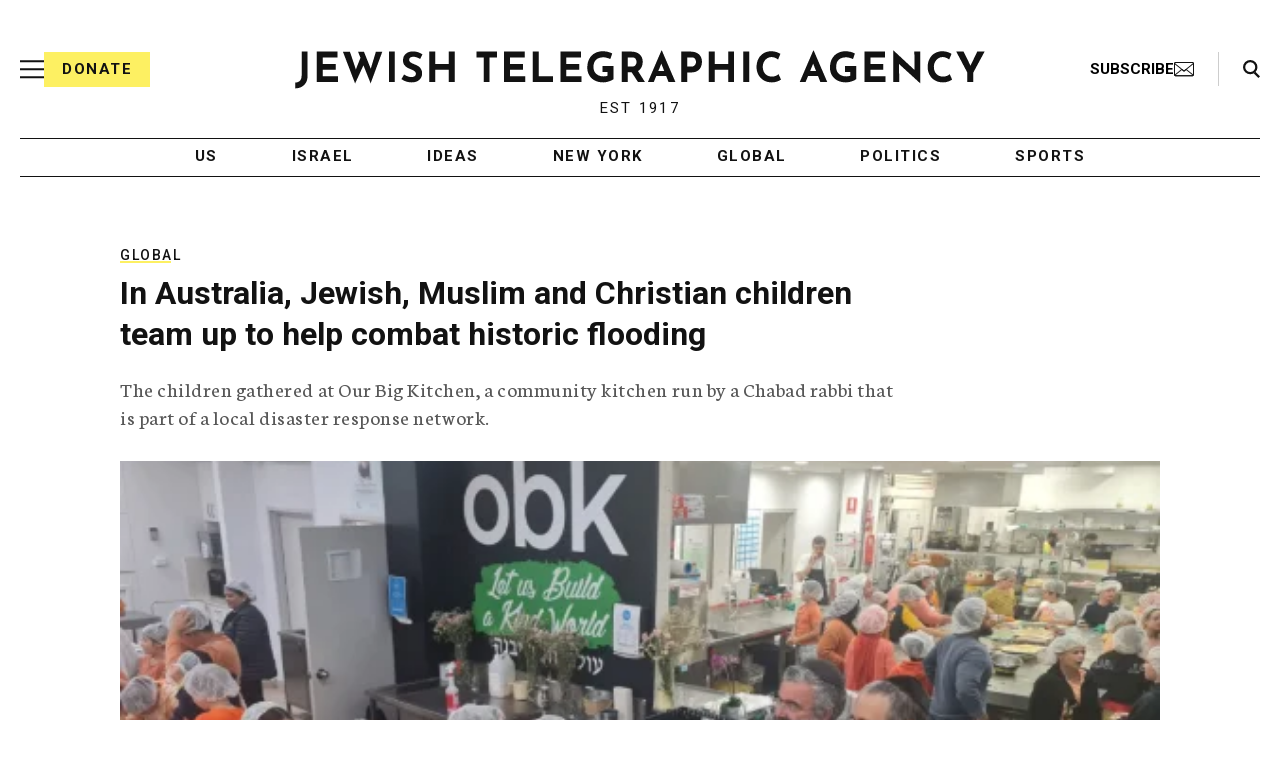

--- FILE ---
content_type: text/html; charset=utf-8
request_url: https://www.google.com/recaptcha/api2/anchor?ar=1&k=6Ld6pAMsAAAAAF2zZeBfcXtFUp1rPN8jbTR9-ads&co=aHR0cHM6Ly93d3cuanRhLm9yZzo0NDM.&hl=en&v=PoyoqOPhxBO7pBk68S4YbpHZ&size=normal&anchor-ms=20000&execute-ms=30000&cb=vn3pg32dq67j
body_size: 49582
content:
<!DOCTYPE HTML><html dir="ltr" lang="en"><head><meta http-equiv="Content-Type" content="text/html; charset=UTF-8">
<meta http-equiv="X-UA-Compatible" content="IE=edge">
<title>reCAPTCHA</title>
<style type="text/css">
/* cyrillic-ext */
@font-face {
  font-family: 'Roboto';
  font-style: normal;
  font-weight: 400;
  font-stretch: 100%;
  src: url(//fonts.gstatic.com/s/roboto/v48/KFO7CnqEu92Fr1ME7kSn66aGLdTylUAMa3GUBHMdazTgWw.woff2) format('woff2');
  unicode-range: U+0460-052F, U+1C80-1C8A, U+20B4, U+2DE0-2DFF, U+A640-A69F, U+FE2E-FE2F;
}
/* cyrillic */
@font-face {
  font-family: 'Roboto';
  font-style: normal;
  font-weight: 400;
  font-stretch: 100%;
  src: url(//fonts.gstatic.com/s/roboto/v48/KFO7CnqEu92Fr1ME7kSn66aGLdTylUAMa3iUBHMdazTgWw.woff2) format('woff2');
  unicode-range: U+0301, U+0400-045F, U+0490-0491, U+04B0-04B1, U+2116;
}
/* greek-ext */
@font-face {
  font-family: 'Roboto';
  font-style: normal;
  font-weight: 400;
  font-stretch: 100%;
  src: url(//fonts.gstatic.com/s/roboto/v48/KFO7CnqEu92Fr1ME7kSn66aGLdTylUAMa3CUBHMdazTgWw.woff2) format('woff2');
  unicode-range: U+1F00-1FFF;
}
/* greek */
@font-face {
  font-family: 'Roboto';
  font-style: normal;
  font-weight: 400;
  font-stretch: 100%;
  src: url(//fonts.gstatic.com/s/roboto/v48/KFO7CnqEu92Fr1ME7kSn66aGLdTylUAMa3-UBHMdazTgWw.woff2) format('woff2');
  unicode-range: U+0370-0377, U+037A-037F, U+0384-038A, U+038C, U+038E-03A1, U+03A3-03FF;
}
/* math */
@font-face {
  font-family: 'Roboto';
  font-style: normal;
  font-weight: 400;
  font-stretch: 100%;
  src: url(//fonts.gstatic.com/s/roboto/v48/KFO7CnqEu92Fr1ME7kSn66aGLdTylUAMawCUBHMdazTgWw.woff2) format('woff2');
  unicode-range: U+0302-0303, U+0305, U+0307-0308, U+0310, U+0312, U+0315, U+031A, U+0326-0327, U+032C, U+032F-0330, U+0332-0333, U+0338, U+033A, U+0346, U+034D, U+0391-03A1, U+03A3-03A9, U+03B1-03C9, U+03D1, U+03D5-03D6, U+03F0-03F1, U+03F4-03F5, U+2016-2017, U+2034-2038, U+203C, U+2040, U+2043, U+2047, U+2050, U+2057, U+205F, U+2070-2071, U+2074-208E, U+2090-209C, U+20D0-20DC, U+20E1, U+20E5-20EF, U+2100-2112, U+2114-2115, U+2117-2121, U+2123-214F, U+2190, U+2192, U+2194-21AE, U+21B0-21E5, U+21F1-21F2, U+21F4-2211, U+2213-2214, U+2216-22FF, U+2308-230B, U+2310, U+2319, U+231C-2321, U+2336-237A, U+237C, U+2395, U+239B-23B7, U+23D0, U+23DC-23E1, U+2474-2475, U+25AF, U+25B3, U+25B7, U+25BD, U+25C1, U+25CA, U+25CC, U+25FB, U+266D-266F, U+27C0-27FF, U+2900-2AFF, U+2B0E-2B11, U+2B30-2B4C, U+2BFE, U+3030, U+FF5B, U+FF5D, U+1D400-1D7FF, U+1EE00-1EEFF;
}
/* symbols */
@font-face {
  font-family: 'Roboto';
  font-style: normal;
  font-weight: 400;
  font-stretch: 100%;
  src: url(//fonts.gstatic.com/s/roboto/v48/KFO7CnqEu92Fr1ME7kSn66aGLdTylUAMaxKUBHMdazTgWw.woff2) format('woff2');
  unicode-range: U+0001-000C, U+000E-001F, U+007F-009F, U+20DD-20E0, U+20E2-20E4, U+2150-218F, U+2190, U+2192, U+2194-2199, U+21AF, U+21E6-21F0, U+21F3, U+2218-2219, U+2299, U+22C4-22C6, U+2300-243F, U+2440-244A, U+2460-24FF, U+25A0-27BF, U+2800-28FF, U+2921-2922, U+2981, U+29BF, U+29EB, U+2B00-2BFF, U+4DC0-4DFF, U+FFF9-FFFB, U+10140-1018E, U+10190-1019C, U+101A0, U+101D0-101FD, U+102E0-102FB, U+10E60-10E7E, U+1D2C0-1D2D3, U+1D2E0-1D37F, U+1F000-1F0FF, U+1F100-1F1AD, U+1F1E6-1F1FF, U+1F30D-1F30F, U+1F315, U+1F31C, U+1F31E, U+1F320-1F32C, U+1F336, U+1F378, U+1F37D, U+1F382, U+1F393-1F39F, U+1F3A7-1F3A8, U+1F3AC-1F3AF, U+1F3C2, U+1F3C4-1F3C6, U+1F3CA-1F3CE, U+1F3D4-1F3E0, U+1F3ED, U+1F3F1-1F3F3, U+1F3F5-1F3F7, U+1F408, U+1F415, U+1F41F, U+1F426, U+1F43F, U+1F441-1F442, U+1F444, U+1F446-1F449, U+1F44C-1F44E, U+1F453, U+1F46A, U+1F47D, U+1F4A3, U+1F4B0, U+1F4B3, U+1F4B9, U+1F4BB, U+1F4BF, U+1F4C8-1F4CB, U+1F4D6, U+1F4DA, U+1F4DF, U+1F4E3-1F4E6, U+1F4EA-1F4ED, U+1F4F7, U+1F4F9-1F4FB, U+1F4FD-1F4FE, U+1F503, U+1F507-1F50B, U+1F50D, U+1F512-1F513, U+1F53E-1F54A, U+1F54F-1F5FA, U+1F610, U+1F650-1F67F, U+1F687, U+1F68D, U+1F691, U+1F694, U+1F698, U+1F6AD, U+1F6B2, U+1F6B9-1F6BA, U+1F6BC, U+1F6C6-1F6CF, U+1F6D3-1F6D7, U+1F6E0-1F6EA, U+1F6F0-1F6F3, U+1F6F7-1F6FC, U+1F700-1F7FF, U+1F800-1F80B, U+1F810-1F847, U+1F850-1F859, U+1F860-1F887, U+1F890-1F8AD, U+1F8B0-1F8BB, U+1F8C0-1F8C1, U+1F900-1F90B, U+1F93B, U+1F946, U+1F984, U+1F996, U+1F9E9, U+1FA00-1FA6F, U+1FA70-1FA7C, U+1FA80-1FA89, U+1FA8F-1FAC6, U+1FACE-1FADC, U+1FADF-1FAE9, U+1FAF0-1FAF8, U+1FB00-1FBFF;
}
/* vietnamese */
@font-face {
  font-family: 'Roboto';
  font-style: normal;
  font-weight: 400;
  font-stretch: 100%;
  src: url(//fonts.gstatic.com/s/roboto/v48/KFO7CnqEu92Fr1ME7kSn66aGLdTylUAMa3OUBHMdazTgWw.woff2) format('woff2');
  unicode-range: U+0102-0103, U+0110-0111, U+0128-0129, U+0168-0169, U+01A0-01A1, U+01AF-01B0, U+0300-0301, U+0303-0304, U+0308-0309, U+0323, U+0329, U+1EA0-1EF9, U+20AB;
}
/* latin-ext */
@font-face {
  font-family: 'Roboto';
  font-style: normal;
  font-weight: 400;
  font-stretch: 100%;
  src: url(//fonts.gstatic.com/s/roboto/v48/KFO7CnqEu92Fr1ME7kSn66aGLdTylUAMa3KUBHMdazTgWw.woff2) format('woff2');
  unicode-range: U+0100-02BA, U+02BD-02C5, U+02C7-02CC, U+02CE-02D7, U+02DD-02FF, U+0304, U+0308, U+0329, U+1D00-1DBF, U+1E00-1E9F, U+1EF2-1EFF, U+2020, U+20A0-20AB, U+20AD-20C0, U+2113, U+2C60-2C7F, U+A720-A7FF;
}
/* latin */
@font-face {
  font-family: 'Roboto';
  font-style: normal;
  font-weight: 400;
  font-stretch: 100%;
  src: url(//fonts.gstatic.com/s/roboto/v48/KFO7CnqEu92Fr1ME7kSn66aGLdTylUAMa3yUBHMdazQ.woff2) format('woff2');
  unicode-range: U+0000-00FF, U+0131, U+0152-0153, U+02BB-02BC, U+02C6, U+02DA, U+02DC, U+0304, U+0308, U+0329, U+2000-206F, U+20AC, U+2122, U+2191, U+2193, U+2212, U+2215, U+FEFF, U+FFFD;
}
/* cyrillic-ext */
@font-face {
  font-family: 'Roboto';
  font-style: normal;
  font-weight: 500;
  font-stretch: 100%;
  src: url(//fonts.gstatic.com/s/roboto/v48/KFO7CnqEu92Fr1ME7kSn66aGLdTylUAMa3GUBHMdazTgWw.woff2) format('woff2');
  unicode-range: U+0460-052F, U+1C80-1C8A, U+20B4, U+2DE0-2DFF, U+A640-A69F, U+FE2E-FE2F;
}
/* cyrillic */
@font-face {
  font-family: 'Roboto';
  font-style: normal;
  font-weight: 500;
  font-stretch: 100%;
  src: url(//fonts.gstatic.com/s/roboto/v48/KFO7CnqEu92Fr1ME7kSn66aGLdTylUAMa3iUBHMdazTgWw.woff2) format('woff2');
  unicode-range: U+0301, U+0400-045F, U+0490-0491, U+04B0-04B1, U+2116;
}
/* greek-ext */
@font-face {
  font-family: 'Roboto';
  font-style: normal;
  font-weight: 500;
  font-stretch: 100%;
  src: url(//fonts.gstatic.com/s/roboto/v48/KFO7CnqEu92Fr1ME7kSn66aGLdTylUAMa3CUBHMdazTgWw.woff2) format('woff2');
  unicode-range: U+1F00-1FFF;
}
/* greek */
@font-face {
  font-family: 'Roboto';
  font-style: normal;
  font-weight: 500;
  font-stretch: 100%;
  src: url(//fonts.gstatic.com/s/roboto/v48/KFO7CnqEu92Fr1ME7kSn66aGLdTylUAMa3-UBHMdazTgWw.woff2) format('woff2');
  unicode-range: U+0370-0377, U+037A-037F, U+0384-038A, U+038C, U+038E-03A1, U+03A3-03FF;
}
/* math */
@font-face {
  font-family: 'Roboto';
  font-style: normal;
  font-weight: 500;
  font-stretch: 100%;
  src: url(//fonts.gstatic.com/s/roboto/v48/KFO7CnqEu92Fr1ME7kSn66aGLdTylUAMawCUBHMdazTgWw.woff2) format('woff2');
  unicode-range: U+0302-0303, U+0305, U+0307-0308, U+0310, U+0312, U+0315, U+031A, U+0326-0327, U+032C, U+032F-0330, U+0332-0333, U+0338, U+033A, U+0346, U+034D, U+0391-03A1, U+03A3-03A9, U+03B1-03C9, U+03D1, U+03D5-03D6, U+03F0-03F1, U+03F4-03F5, U+2016-2017, U+2034-2038, U+203C, U+2040, U+2043, U+2047, U+2050, U+2057, U+205F, U+2070-2071, U+2074-208E, U+2090-209C, U+20D0-20DC, U+20E1, U+20E5-20EF, U+2100-2112, U+2114-2115, U+2117-2121, U+2123-214F, U+2190, U+2192, U+2194-21AE, U+21B0-21E5, U+21F1-21F2, U+21F4-2211, U+2213-2214, U+2216-22FF, U+2308-230B, U+2310, U+2319, U+231C-2321, U+2336-237A, U+237C, U+2395, U+239B-23B7, U+23D0, U+23DC-23E1, U+2474-2475, U+25AF, U+25B3, U+25B7, U+25BD, U+25C1, U+25CA, U+25CC, U+25FB, U+266D-266F, U+27C0-27FF, U+2900-2AFF, U+2B0E-2B11, U+2B30-2B4C, U+2BFE, U+3030, U+FF5B, U+FF5D, U+1D400-1D7FF, U+1EE00-1EEFF;
}
/* symbols */
@font-face {
  font-family: 'Roboto';
  font-style: normal;
  font-weight: 500;
  font-stretch: 100%;
  src: url(//fonts.gstatic.com/s/roboto/v48/KFO7CnqEu92Fr1ME7kSn66aGLdTylUAMaxKUBHMdazTgWw.woff2) format('woff2');
  unicode-range: U+0001-000C, U+000E-001F, U+007F-009F, U+20DD-20E0, U+20E2-20E4, U+2150-218F, U+2190, U+2192, U+2194-2199, U+21AF, U+21E6-21F0, U+21F3, U+2218-2219, U+2299, U+22C4-22C6, U+2300-243F, U+2440-244A, U+2460-24FF, U+25A0-27BF, U+2800-28FF, U+2921-2922, U+2981, U+29BF, U+29EB, U+2B00-2BFF, U+4DC0-4DFF, U+FFF9-FFFB, U+10140-1018E, U+10190-1019C, U+101A0, U+101D0-101FD, U+102E0-102FB, U+10E60-10E7E, U+1D2C0-1D2D3, U+1D2E0-1D37F, U+1F000-1F0FF, U+1F100-1F1AD, U+1F1E6-1F1FF, U+1F30D-1F30F, U+1F315, U+1F31C, U+1F31E, U+1F320-1F32C, U+1F336, U+1F378, U+1F37D, U+1F382, U+1F393-1F39F, U+1F3A7-1F3A8, U+1F3AC-1F3AF, U+1F3C2, U+1F3C4-1F3C6, U+1F3CA-1F3CE, U+1F3D4-1F3E0, U+1F3ED, U+1F3F1-1F3F3, U+1F3F5-1F3F7, U+1F408, U+1F415, U+1F41F, U+1F426, U+1F43F, U+1F441-1F442, U+1F444, U+1F446-1F449, U+1F44C-1F44E, U+1F453, U+1F46A, U+1F47D, U+1F4A3, U+1F4B0, U+1F4B3, U+1F4B9, U+1F4BB, U+1F4BF, U+1F4C8-1F4CB, U+1F4D6, U+1F4DA, U+1F4DF, U+1F4E3-1F4E6, U+1F4EA-1F4ED, U+1F4F7, U+1F4F9-1F4FB, U+1F4FD-1F4FE, U+1F503, U+1F507-1F50B, U+1F50D, U+1F512-1F513, U+1F53E-1F54A, U+1F54F-1F5FA, U+1F610, U+1F650-1F67F, U+1F687, U+1F68D, U+1F691, U+1F694, U+1F698, U+1F6AD, U+1F6B2, U+1F6B9-1F6BA, U+1F6BC, U+1F6C6-1F6CF, U+1F6D3-1F6D7, U+1F6E0-1F6EA, U+1F6F0-1F6F3, U+1F6F7-1F6FC, U+1F700-1F7FF, U+1F800-1F80B, U+1F810-1F847, U+1F850-1F859, U+1F860-1F887, U+1F890-1F8AD, U+1F8B0-1F8BB, U+1F8C0-1F8C1, U+1F900-1F90B, U+1F93B, U+1F946, U+1F984, U+1F996, U+1F9E9, U+1FA00-1FA6F, U+1FA70-1FA7C, U+1FA80-1FA89, U+1FA8F-1FAC6, U+1FACE-1FADC, U+1FADF-1FAE9, U+1FAF0-1FAF8, U+1FB00-1FBFF;
}
/* vietnamese */
@font-face {
  font-family: 'Roboto';
  font-style: normal;
  font-weight: 500;
  font-stretch: 100%;
  src: url(//fonts.gstatic.com/s/roboto/v48/KFO7CnqEu92Fr1ME7kSn66aGLdTylUAMa3OUBHMdazTgWw.woff2) format('woff2');
  unicode-range: U+0102-0103, U+0110-0111, U+0128-0129, U+0168-0169, U+01A0-01A1, U+01AF-01B0, U+0300-0301, U+0303-0304, U+0308-0309, U+0323, U+0329, U+1EA0-1EF9, U+20AB;
}
/* latin-ext */
@font-face {
  font-family: 'Roboto';
  font-style: normal;
  font-weight: 500;
  font-stretch: 100%;
  src: url(//fonts.gstatic.com/s/roboto/v48/KFO7CnqEu92Fr1ME7kSn66aGLdTylUAMa3KUBHMdazTgWw.woff2) format('woff2');
  unicode-range: U+0100-02BA, U+02BD-02C5, U+02C7-02CC, U+02CE-02D7, U+02DD-02FF, U+0304, U+0308, U+0329, U+1D00-1DBF, U+1E00-1E9F, U+1EF2-1EFF, U+2020, U+20A0-20AB, U+20AD-20C0, U+2113, U+2C60-2C7F, U+A720-A7FF;
}
/* latin */
@font-face {
  font-family: 'Roboto';
  font-style: normal;
  font-weight: 500;
  font-stretch: 100%;
  src: url(//fonts.gstatic.com/s/roboto/v48/KFO7CnqEu92Fr1ME7kSn66aGLdTylUAMa3yUBHMdazQ.woff2) format('woff2');
  unicode-range: U+0000-00FF, U+0131, U+0152-0153, U+02BB-02BC, U+02C6, U+02DA, U+02DC, U+0304, U+0308, U+0329, U+2000-206F, U+20AC, U+2122, U+2191, U+2193, U+2212, U+2215, U+FEFF, U+FFFD;
}
/* cyrillic-ext */
@font-face {
  font-family: 'Roboto';
  font-style: normal;
  font-weight: 900;
  font-stretch: 100%;
  src: url(//fonts.gstatic.com/s/roboto/v48/KFO7CnqEu92Fr1ME7kSn66aGLdTylUAMa3GUBHMdazTgWw.woff2) format('woff2');
  unicode-range: U+0460-052F, U+1C80-1C8A, U+20B4, U+2DE0-2DFF, U+A640-A69F, U+FE2E-FE2F;
}
/* cyrillic */
@font-face {
  font-family: 'Roboto';
  font-style: normal;
  font-weight: 900;
  font-stretch: 100%;
  src: url(//fonts.gstatic.com/s/roboto/v48/KFO7CnqEu92Fr1ME7kSn66aGLdTylUAMa3iUBHMdazTgWw.woff2) format('woff2');
  unicode-range: U+0301, U+0400-045F, U+0490-0491, U+04B0-04B1, U+2116;
}
/* greek-ext */
@font-face {
  font-family: 'Roboto';
  font-style: normal;
  font-weight: 900;
  font-stretch: 100%;
  src: url(//fonts.gstatic.com/s/roboto/v48/KFO7CnqEu92Fr1ME7kSn66aGLdTylUAMa3CUBHMdazTgWw.woff2) format('woff2');
  unicode-range: U+1F00-1FFF;
}
/* greek */
@font-face {
  font-family: 'Roboto';
  font-style: normal;
  font-weight: 900;
  font-stretch: 100%;
  src: url(//fonts.gstatic.com/s/roboto/v48/KFO7CnqEu92Fr1ME7kSn66aGLdTylUAMa3-UBHMdazTgWw.woff2) format('woff2');
  unicode-range: U+0370-0377, U+037A-037F, U+0384-038A, U+038C, U+038E-03A1, U+03A3-03FF;
}
/* math */
@font-face {
  font-family: 'Roboto';
  font-style: normal;
  font-weight: 900;
  font-stretch: 100%;
  src: url(//fonts.gstatic.com/s/roboto/v48/KFO7CnqEu92Fr1ME7kSn66aGLdTylUAMawCUBHMdazTgWw.woff2) format('woff2');
  unicode-range: U+0302-0303, U+0305, U+0307-0308, U+0310, U+0312, U+0315, U+031A, U+0326-0327, U+032C, U+032F-0330, U+0332-0333, U+0338, U+033A, U+0346, U+034D, U+0391-03A1, U+03A3-03A9, U+03B1-03C9, U+03D1, U+03D5-03D6, U+03F0-03F1, U+03F4-03F5, U+2016-2017, U+2034-2038, U+203C, U+2040, U+2043, U+2047, U+2050, U+2057, U+205F, U+2070-2071, U+2074-208E, U+2090-209C, U+20D0-20DC, U+20E1, U+20E5-20EF, U+2100-2112, U+2114-2115, U+2117-2121, U+2123-214F, U+2190, U+2192, U+2194-21AE, U+21B0-21E5, U+21F1-21F2, U+21F4-2211, U+2213-2214, U+2216-22FF, U+2308-230B, U+2310, U+2319, U+231C-2321, U+2336-237A, U+237C, U+2395, U+239B-23B7, U+23D0, U+23DC-23E1, U+2474-2475, U+25AF, U+25B3, U+25B7, U+25BD, U+25C1, U+25CA, U+25CC, U+25FB, U+266D-266F, U+27C0-27FF, U+2900-2AFF, U+2B0E-2B11, U+2B30-2B4C, U+2BFE, U+3030, U+FF5B, U+FF5D, U+1D400-1D7FF, U+1EE00-1EEFF;
}
/* symbols */
@font-face {
  font-family: 'Roboto';
  font-style: normal;
  font-weight: 900;
  font-stretch: 100%;
  src: url(//fonts.gstatic.com/s/roboto/v48/KFO7CnqEu92Fr1ME7kSn66aGLdTylUAMaxKUBHMdazTgWw.woff2) format('woff2');
  unicode-range: U+0001-000C, U+000E-001F, U+007F-009F, U+20DD-20E0, U+20E2-20E4, U+2150-218F, U+2190, U+2192, U+2194-2199, U+21AF, U+21E6-21F0, U+21F3, U+2218-2219, U+2299, U+22C4-22C6, U+2300-243F, U+2440-244A, U+2460-24FF, U+25A0-27BF, U+2800-28FF, U+2921-2922, U+2981, U+29BF, U+29EB, U+2B00-2BFF, U+4DC0-4DFF, U+FFF9-FFFB, U+10140-1018E, U+10190-1019C, U+101A0, U+101D0-101FD, U+102E0-102FB, U+10E60-10E7E, U+1D2C0-1D2D3, U+1D2E0-1D37F, U+1F000-1F0FF, U+1F100-1F1AD, U+1F1E6-1F1FF, U+1F30D-1F30F, U+1F315, U+1F31C, U+1F31E, U+1F320-1F32C, U+1F336, U+1F378, U+1F37D, U+1F382, U+1F393-1F39F, U+1F3A7-1F3A8, U+1F3AC-1F3AF, U+1F3C2, U+1F3C4-1F3C6, U+1F3CA-1F3CE, U+1F3D4-1F3E0, U+1F3ED, U+1F3F1-1F3F3, U+1F3F5-1F3F7, U+1F408, U+1F415, U+1F41F, U+1F426, U+1F43F, U+1F441-1F442, U+1F444, U+1F446-1F449, U+1F44C-1F44E, U+1F453, U+1F46A, U+1F47D, U+1F4A3, U+1F4B0, U+1F4B3, U+1F4B9, U+1F4BB, U+1F4BF, U+1F4C8-1F4CB, U+1F4D6, U+1F4DA, U+1F4DF, U+1F4E3-1F4E6, U+1F4EA-1F4ED, U+1F4F7, U+1F4F9-1F4FB, U+1F4FD-1F4FE, U+1F503, U+1F507-1F50B, U+1F50D, U+1F512-1F513, U+1F53E-1F54A, U+1F54F-1F5FA, U+1F610, U+1F650-1F67F, U+1F687, U+1F68D, U+1F691, U+1F694, U+1F698, U+1F6AD, U+1F6B2, U+1F6B9-1F6BA, U+1F6BC, U+1F6C6-1F6CF, U+1F6D3-1F6D7, U+1F6E0-1F6EA, U+1F6F0-1F6F3, U+1F6F7-1F6FC, U+1F700-1F7FF, U+1F800-1F80B, U+1F810-1F847, U+1F850-1F859, U+1F860-1F887, U+1F890-1F8AD, U+1F8B0-1F8BB, U+1F8C0-1F8C1, U+1F900-1F90B, U+1F93B, U+1F946, U+1F984, U+1F996, U+1F9E9, U+1FA00-1FA6F, U+1FA70-1FA7C, U+1FA80-1FA89, U+1FA8F-1FAC6, U+1FACE-1FADC, U+1FADF-1FAE9, U+1FAF0-1FAF8, U+1FB00-1FBFF;
}
/* vietnamese */
@font-face {
  font-family: 'Roboto';
  font-style: normal;
  font-weight: 900;
  font-stretch: 100%;
  src: url(//fonts.gstatic.com/s/roboto/v48/KFO7CnqEu92Fr1ME7kSn66aGLdTylUAMa3OUBHMdazTgWw.woff2) format('woff2');
  unicode-range: U+0102-0103, U+0110-0111, U+0128-0129, U+0168-0169, U+01A0-01A1, U+01AF-01B0, U+0300-0301, U+0303-0304, U+0308-0309, U+0323, U+0329, U+1EA0-1EF9, U+20AB;
}
/* latin-ext */
@font-face {
  font-family: 'Roboto';
  font-style: normal;
  font-weight: 900;
  font-stretch: 100%;
  src: url(//fonts.gstatic.com/s/roboto/v48/KFO7CnqEu92Fr1ME7kSn66aGLdTylUAMa3KUBHMdazTgWw.woff2) format('woff2');
  unicode-range: U+0100-02BA, U+02BD-02C5, U+02C7-02CC, U+02CE-02D7, U+02DD-02FF, U+0304, U+0308, U+0329, U+1D00-1DBF, U+1E00-1E9F, U+1EF2-1EFF, U+2020, U+20A0-20AB, U+20AD-20C0, U+2113, U+2C60-2C7F, U+A720-A7FF;
}
/* latin */
@font-face {
  font-family: 'Roboto';
  font-style: normal;
  font-weight: 900;
  font-stretch: 100%;
  src: url(//fonts.gstatic.com/s/roboto/v48/KFO7CnqEu92Fr1ME7kSn66aGLdTylUAMa3yUBHMdazQ.woff2) format('woff2');
  unicode-range: U+0000-00FF, U+0131, U+0152-0153, U+02BB-02BC, U+02C6, U+02DA, U+02DC, U+0304, U+0308, U+0329, U+2000-206F, U+20AC, U+2122, U+2191, U+2193, U+2212, U+2215, U+FEFF, U+FFFD;
}

</style>
<link rel="stylesheet" type="text/css" href="https://www.gstatic.com/recaptcha/releases/PoyoqOPhxBO7pBk68S4YbpHZ/styles__ltr.css">
<script nonce="VgbEAH3h1wDtaBmMeD6uEw" type="text/javascript">window['__recaptcha_api'] = 'https://www.google.com/recaptcha/api2/';</script>
<script type="text/javascript" src="https://www.gstatic.com/recaptcha/releases/PoyoqOPhxBO7pBk68S4YbpHZ/recaptcha__en.js" nonce="VgbEAH3h1wDtaBmMeD6uEw">
      
    </script></head>
<body><div id="rc-anchor-alert" class="rc-anchor-alert"></div>
<input type="hidden" id="recaptcha-token" value="[base64]">
<script type="text/javascript" nonce="VgbEAH3h1wDtaBmMeD6uEw">
      recaptcha.anchor.Main.init("[\x22ainput\x22,[\x22bgdata\x22,\x22\x22,\[base64]/[base64]/[base64]/KE4oMTI0LHYsdi5HKSxMWihsLHYpKTpOKDEyNCx2LGwpLFYpLHYpLFQpKSxGKDE3MSx2KX0scjc9ZnVuY3Rpb24obCl7cmV0dXJuIGx9LEM9ZnVuY3Rpb24obCxWLHYpe04odixsLFYpLFZbYWtdPTI3OTZ9LG49ZnVuY3Rpb24obCxWKXtWLlg9KChWLlg/[base64]/[base64]/[base64]/[base64]/[base64]/[base64]/[base64]/[base64]/[base64]/[base64]/[base64]\\u003d\x22,\[base64]\x22,\[base64]/[base64]/Du2DDk3sHw5LCrEHCusOKKFAKBgJ/UljDg1pswq7Dh1TDt8O+w7rDkQfDhMO2RsKIwp7CicODEMOIJTHDpTQiSsO/XEzDjcOSU8KMIcKmw5/CjMKvwrgQwpTCgWHChjxNUWtMT0TDkUnDr8OuR8OAw6rCmMKgwrXCtcOGwoV7dFwLMiQRWHc9ScOEwoHCuR/DnVs1woN7w4bDo8KLw6AWw4XCi8KReS0Lw5gBUcKPQCzDm8OfGMK7WiNSw7jDohzDr8KuakkrEcOqwqjDlxUqwpzDpMOxw6ZWw7jCtA5/CcK9aMOXAmLDucKWRURTwrkGcMO9O1vDtERewqMzwpUnwpFWYhLCrjjCh1vDtSrDoFHDgcODKjdreBg8wrvDvkUew6DCkMOWw74Nwo3DlMOxYEo6w6xwwrVsVMKRKkTCml3DusKzZE9CEEzDksK3WBjCrnsWw4E5w6oWJhE/M07CpMKpTUPCrcK1c8KfdcO1wpdDacKOXnIDw4HDnlrDjgw7w78PRTtiw6tjwovDmE/DmREoFEVJw5HDu8KDw4obwoc2PMKkwqMvwqnCucO2w7vDpTzDgsOIw5fCjlICCgXCrcOSw51pbMO7w5h5w7PCsSJ0w7Vddld/OMO2wrVLwoDCtMKew4puVcKPOcObVcKDInxww54Xw4/CssOrw6vCoXDCpFxoQVoow4rCrCUJw692HcKbwqBSXMOIOShgeFAhaMKgwqrCsCEVKMKawqZjSsOwEcKAwoDDplEyw5/CuMKNwpNgw7ELRcOHwq3CtxTCjcK3wqnDisOeYsKZCQLDrzDCrQLDo8KEwpnCh8ORw61kwo4Yw4nDnxXCksOhwq7CqH7Dh8KaCWgGwpctw5Rlb8K/wpIAf8K4w6rClQ/DsE/[base64]/[base64]/CkkdRPMOQwqzChsOdw4jDi8Kqw7J1w5USwqMOw6xXw5PDsHhIwqklLiTDrMKDZMObw4pNw5HDuGUlw78FwrrCrwHDnGfDmcKDwpEHOcOfAsOMBRTCp8OJTMOrwqA2w7bCpRE0w6gqKXjDs0x6w58TJxQeQV3DrsOswqbDmcKCIycdwpHDtVY/TMKuQxNEwpwtwqHCmx3CvWTDsR/CmcOnwp9XwqtZwpHDk8OAYcOcJzzDucKVw7Uaw55sw5Ftw4l3wpcCwr5Mw7IzD3d9w58KLkc2cRzCgWoRw5vDv8KEw47Ct8K2ccOwM8Obw4ZJwqtDe0bCmBAtHkwHwrDDuwM1w7LDt8KYw4YIdQp3wrTCj8KdYn/CocKeL8KEAA/[base64]/[base64]/CvXHDqsO5MBjDmMO6wpYBYh1xEsKGPWB8w71xZMOawqjCqsKFa8Kjw7TDk8KxwpjCsRxJwrBawrA5w6vCnMO/anbCkn/CtcKJP2BOwphzw5N0McK/[base64]/[base64]/GcOyRMOfwpHDgiwJwoLDq8OvVcOdwqNKAUAqwpAww7zCl8O2w7jCnhrCqcOpMx3Dg8OtwonDrU4Xw4R1wphicsK7w6IOwqbCj14oZwl4wojDgGzCoXhCwrY2wr/Ds8K/JMKnwrEjw5hwN8ONwrphwpgYw57DjEzCs8KAw5tVNDlrw6JHBB/CiULDlk0dDjx+w7JhNkJ7w5wVDsO5bsKNwo/DqEvCrMKbwonDv8KxwrpkWjbCq2BHwqIcIcOywoPCoFZTVH/Dg8KeAsOrJRo8wp3CqEHCuhQdwqFjw4LClsKCQWoqeFMOdcOzW8O7K8Kfw6XDmMObwr4Ww6wZDFvDncOAYA5FwqTDlsOMFwgGRMK5FyvCiFgzwp8EGcO0w7AHwp9oIF5qATo/w7EVA8OIw7DDpQ80Yh7CsMKvUQDClsOow40KEUtsOn7DoXDDrMK9wpjDisKUIMOew64qw57CucK7I8OzcMOMJW1Kw7RMBsODwrErw6PCtE3CpsKvIMKVwoPCs0vDtETCisKBelxpwp8FVwLDrg3Dn0HCicOrCAhxw4DDkW/CnMOxw4HDt8KvDh4JZMOnwpTCtyPDsMKDKGdFw6Y/woPDgAHDswViL8Oow6bCrMO6ZEbDkcKsbzbDtMOUfCbCoMO3HVbCnmMrPMKvZ8OCwp7ClcKgwpnCt1XDucK2wo1XaMOowrh6wrXCukjCrCPDpcKiBiDCki/[base64]/Dq2gCF8K2w6DDrMKTbMOGw4ZEw7gEwr3CqQZFw6hiIx5CDSNaG8ObF8OewohcwqbCr8KTwoxJKcKKw7hPFcOaw48wZQYuwrFsw5HCg8OmaMOqwqPDvsO1w47CjsOwZWcKFDzCoQZ+LsOxwq/DkHHDqxTDlhbCm8OFwqMmAxnDpVXDmMOyesOaw7Ebw4UuwqPCjMOrwoowXhbCqztyfmcswrHDmcO9IsOWwozDqQZ1wq4XMRLDusOdcsOAH8KmOcKNw5LCvkVVw6HDosKaw65KwqrCiUrDqcKURMOiw6FrwprCvgbCtmBdZCrCvMKKwoUSRlzDpTnDscK4I0zDmSUSDz/DvjrDu8OUw5w3Zx5GD8Kow6LCs3dXwqfCi8Oiw7Iswr1jwpIFwrc7LcOdwrXCi8KFw6sCPDFFC8K8dz/CjcKWSMKRw7cyw5Ijw71RS3oHwqPCo8Okw73DtFgMw5Zmwr9Vw6guwrXCkBHCugbDncK0UxfCoMOxeW3Cn8KDHU7Do8OgQH5+e11owpzDug8AwqgRw61kw7Yfw75sQQHCjWgsNsOew7vChMO5f8K7cCrDuXcfw5IMwrnCqMO+Qn99w6/CncKrHVDChsOVwrLCuW/Dq8Kqwp4REsKTw4pHTRPDt8KTwpLDqQDClRTDv8OjLFbDksOWfkLDgsK+wpYLwr3CkHZTwpDDpgPDjSnDpsKNw5nDiXV/w5bDocKtw7TDrHbCk8O2w5PCmcOIKsOOAxwGA8O8RlIFAV04w5h0w4zDqS7Cl1fDsMOuOC7DjD/ClsOiKMKtwoHCucOrw6kPw6nDvlDCi2woeFYew6fClxTDocOLw6zCncKpXcObw78yGghPwr8wWGtaEnx1OcOyAT/[base64]/[base64]/[base64]/w6Rfwr/[base64]/Co8K7w4N7w7HCkBoyFMK3w6h0HDjDsMOqI8KhHE7Co0cMSmVkZ8OaJ8Krw7oGB8OywrLCmQJPw4HCp8OHw5zCgcKdwpnCl8KHbMK/ccOaw6JVW8KPwphwEcOCworCgsKQWsOUwq0BLcKpwo5uwpvClsK9KsOJHQfDlAAsaMKbw4QKw7wrw7Jdw6Z9wqTCgh54VsKwAsOAwokEwrfDpcObEcONTiDDo8Kxw6PClsKzwqc/KsKfw4/DvBIHOMKIwrMkS0dEd8OTw4tNDEw2wpclwrlAwoLDuMO0w4Bow6xNworCmidnS8K7w7rCl8Kqw5/DnzrCssKhLBUgw5cnLMK3w69RJmzCkUPCoE0NwqPCoRvDs1TChsOacsOWwqN1wrfCkHHCnHzDp8K4YA3Cu8OdZ8KDwpzDnFFje1PCgsO/OH7CpHdgw6HDrsK2UEbDtMOGwoQYw7IHOsKLcMKpe1fCjXPCljAMw5tDPFLCocKTwozCosOsw7/[base64]/wpRvwr9Oc8O8Mg8ewovDn8KyFcOQw6xjTBrCiCDCiAHCuHVfQBHCrC7DocOHbFIkw5c7wrDCq3UuYiUOFcKwMyTDhMKmXsOOwpI0dsOsw5cNw6zDucOjw5ouw5A+w6Yfd8K6w6wxLUTCiA5cwow3w5DCuMOcNzcESMKPMyLDjHjCn1g5EyVAw4Mlwr7CpV/CvnfDvHJIwqTCs0jDtmp4wrUFw4PClTTDocKLw645AnUbNMK+wovCpcOVw4vDj8OlwoTCtk0OWMOKw652w6bDlcKUAhZewo3Dh2YbScKOwqDCp8OYLMOTwoQTDcODUMKua3R+w40HHsOSw4HDsQ7DusOBQThSYBczw4rCtgl5wqLDtx58ecKiwoIjFMOTwp/[base64]/w4HDrsK8SMKSwprCuEDCvcK1dlPDncKlwpA2EDvCicO/AsO2A8KZw5rDscKDekjCp27DpMOcw5w5wrk0w7dcIBg9eSUvw4bCjgTCrR13QjVow6h2eF4NAcK+IGVLwrV3MiNbwps/bMOCQ8KYY2bDu3HDjcOQwr7Dv0LDosOrHxI5LlrCkMKgwq3Ds8KmXMKVI8O5w4bCkm7CuMK0AUHCpsKFDcOdwqPDnsOfYC3Cmm/Dm3HDu8OQccONb8ONfcOMwo96K8Oww7zCi8O9V3TClBQZw7TDjlkRw5Fcw5PDvsODwrANLsK1woTCgGHCrULDgsKycU4mf8Kqw4XDl8K4Sm1Vw7bDkMKxw59lbMOOw4/DoH5qw57DoU0Mwo/DnxISwpMMQMKzw6k9wp5Yb8Ovf3/CoitHcsOBwr/Ci8OCw5jCr8Orw6dCQSjDksOvwrLDgAYRdMKFw4pKZ8Kaw4AQUMKEw77Dki0/w4trw5fDinxPSMKVwqjDj8OWcMKMwoDDr8O5acOWwojDhDZ1ZzJfQBbCjcONw4VdPsO7CRB0w63DrmTDujDDgFwGScKow5cGR8KDwo8sw4/Dr8OzMUfDpsKje33CmW/[base64]/[base64]/Dn8Ofw7DCoy0ow40gPcK1fxvCv8Klw7kdQMOpBWPDrElWD25UXsKlw7RDDQ3DpU/CvwszJm1bFjzDjsOqw5/Cjy7CpDYfVgBkwqoOPVoIwofCosKnwpxfwqtfw7PDn8KBwrEAw6M4wrjCiTfCkTjCjMKowrHDuCPCunvDgsKKw5kSw5wbwrFyKMOMw4nDrS4vbcKtw5Q9UsOAPsO3RsKnfClbNcK0FsOtblE5ZkoUw7F2w63CkSs9YcO+JUUKwr17FVvCpCrDhcO6wr9ywp/Cs8K0wqHDvn3DpF88wp8oPcKtw7hKw7PDvMOESsKpw5XCpmEhwrVEacKuw7cwO3Y5w7bCucKBWcONwoc/ZibDhMOGSsKdwovCgMK+w74iDsOrwrHDo8KqLsK9ARrDvMOaw7DChmbDmxXDtsKKw77CpcO/d8OewpbCi8O/[base64]/w6w1w6EaYFEGw5rCvcOawrrDsUPDmcOpwpIvJsOQWn5uLTgkw7fDlHDCiMKkQMK3wo4Vw58jwrQCXSLCnm1BClByR0zCpXLDtMO/[base64]/w5xZwpjCsjnDgwAQw5XDmxzCgsOwfiIrw4Jdw4Y4wqoIG8KXwrIoLMKmwqfCmMKcbMKncR54w6/ClMK+MR93MmrCpsK1w4rCrSfDli/CrMKQIjDDgsONw6/CoCEba8KXwoMjVEAAfsO4wpTDkBHDrSkIwotIVcKdTSJVwrbDssOKFnwcRQDDuMKPTmHClwzDncKHa8OaQ3w+woBMesKJwqXCqGxZBMO8NcKBPUzCmcOfwpptw4XDok/DoMKIwoYAcGozw4jDrcOwwo10w5ZOY8OOFghNwrvCnMKgeHfCrR/CoT8EEMKWw6YHFcOERiEqwojDuV1KQsKUDsO1woDDksOINcKSw7HDh27CgMOjDnI8fU8gW27DgmHDkMKEHsOLA8O3Tm3DumImMhk6GcOdw6sSw6jDrCoKH3JBKsOAw6RtUnxcaQ5/w7F8w5gofCVAUcKxw69Cw74XGko/Ag1lcRLCt8OebHkdwpHDs8KnB8KEUHnDhgfCsUg9QwDDqsKgTMKVXMO8w7/DiF7Dpj1Qw7vCqgTCkcK/[base64]/DnsKswol5wrfDp8OewpcKHFLDnQMUwqoQD8Kgc3dCDsOowrVEa8OJwpPDhMOUP2LCtMKMw4HCmDzClsKBw7nCncOswrATwoIhUV5nwrHCvSEVWsKGw4/Cr8Ksf8OKw5zDo8KqwqlsE2I6PMO4CcKcwqJALsOqA8KUO8Omw4DDnGTCqkrDusKMw63CkMKvwqNcXsKrw5LDrQNfMh3CvnsYw4Vow5Y/wqDCiEPCk8OGw43Dp0p0wqrCvsKpLQrCvcO2w7gHwp/[base64]/EhXCoMOAIWZxw4VRSk5tw5YDdxp4L8K/w6HCgBMRR8OvdMOxYMKiw5x5w57Du1Fcw7vDqcO0Q8KzGsKnAcO/wo4SaRXCsUPCgsKSdMObZgXDtmkAdCB3wr4pw6rDisKbw5h4R8O6wqZ/w4PCtiNnwq3DoAHDl8ORGwN+w6NaKEFuw5DCsjjDtsObFsOMSw8VJ8KMw7nCjVnCs8ObQMOWwrPDvkjCvVAIM8Oxf1TClMOzwp9UwpzCv1zDmHsnw6JTLnfDkcKnEcKgw5/DiDoJcgVfGMKKJ8KWcRfCkcOcQMKuwpEYBMKlwrpPOcKqwoBXB1HDjcKgwojCtsODw5V9Sitkw5rDtVAnf0TClRs3wptZwrbDjWRawpJzLBl+wqQiwpTDkMOjw7/[base64]/Dkk5OwpvDksKJw7wTwps5w4LCn8OyQAY4SCrDtmkWfsO1J8OwQ0nClsOZbHJ5w7vDvMOJw6/[base64]/Co8Kswr3CmcKaUcOcXjlYw4ICwokSw7cvw7MnwpXCghrDowjDiMOFw5Roa3whwq3CicKmcMOISlw6wrASNwQGUMOhfj8bAcO+IcO6worDucKYUn7CqcO1RCtgQntYw5DCmDfDk3jDml8pT8KMRQ3Cj3M/RcKLF8OOQcOGw4rDssKmAXEpw5/[base64]/[base64]/wqImS2QmekAyw78rwpXDkQ8zPMONZBTDpX7CiRvDi8KhasKZw4pzVSIqwrgJY38QZMOFBEYFwpLDiy5DwpZPbsOUbCEiUsKRw4HDq8KdwprChMO/NcKLwqobHsKDw7vDpMKwwrbDl2FSaQLDphoSwr3Djz7DsiB3w4VyDsOlwpfDqMOsw7HCvcOMN3TDuTIfwrTCrsK8DcOIw6ROw6/DgVrCnBzDuUbCqnUdUcKWajTDgSBjw7LCnXUGwrM/w6AwaRzDlcObAsKbWMKkV8OXR8KGbMOEfQNTO8KISsOtS15/w7bCmAXCvnfCgBzDkU/[base64]/DgnzDkMKjagMpZMKOw5BKw7LDgkfDg8OmL8KxeTLDk1zDoMKmF8OsKxAPw4hZWsOPwo8nKcO0HCADwobCiMOTwph5wqp+RV3DvV8Iw7vDh8KHwozCpMKAwrNzIznCqMKgBW0Vwr/DpcK0JzM8AcOHwp/[base64]/CjMOgwrLCqMOkZsOqw6EpH8OmwrXCqMK2wrBMCsKMQ8K/bhrCucOnw6Mkwq93w53DhhvCusKew7HCvSbDjsKxwqbDlMOBYcOkX00Rw4HDnBp7LcK0woLClMKBw5DCksOaCsKrw5rChcKPBcOdw6zCscKEwr7DqS4yC1R3wp/CvQTCt0Mtw60cOjVdwpk0acOZw611wqHDi8OYD8OiH3VsZCbCgMKKLAVDbcKrwr5uLsOQw5vDtX87asKvY8OTw6LDj0LDrMOyw6R+BsOCw77Cpw1uwq7Cj8OnwrgoLy1YMMO0LwzCtHY4wroqw4zDvDXDgCXDj8K/w4chwqDDo3bCrsK8w5vClA7Dp8KbYcOSw60MU1DCocKyCRwQwqJrw6XCgMKvw73DkcOzacO4wrFdZiDDpsO/VMKoTcO2bMKxwo/CmzHDjsK9w4nCoEtGGEtAw5NzUC/[base64]/DmsOrwoRXwqUta8O7A8KQVC7CqEhEEcKNw63Cjj1bTcOnMsOVw7Y5aMO1wqEEMmkWwpMSDX/[base64]/Dhz1gNGrDqMKAwpfDsEsEKArDt8KQYMK9w71rw5nDncKjRGXClm7DoT7CtsK8wqDDs3FoTMO5McOtAcOFwpFUwp/DmgvDo8Olw40JC8KzRsKybMKMR8K/w6VSwr5VwrFpDMK4wqLDicKew7ZewqzCp8ONw6lJwosXwr4iw5fDuF1Mw7Akw4/[base64]/QWwucMOMw519VwLDul3ClSUiP0PCpcOhwoNnFmpwwqdWQ2VRNxRxw4Bow5AEwq4vwr3Cpy/Cl1fCuT3Coj/DrmZ7FXc1QXzCpDZhBsOQwr/DiGXCicKPacOsH8Oxwp3DrcKOFMOLw6JAwrrDjijCtcK6czkALTQhwqQaPBg4w7YtwpdFLsKjPcOPwrU6OkDCqirDq0PClsOGw4hYVBVdwrTDh8KwGMOaA8K5wqPCksKBSn9aBi/CpmbCosKlW8KEYsKLCmLCgMKOZsOXbsKlJ8Olw4PDjQXDh3BVbcOIwqnCg0TDoCkUw7TDusOnw6fDq8KJJEHDhMKSwrwgwoHChMOzw6DCq2PDiMKTw6/[base64]/Dhn3Dh8OEw5jCulDCgsOqLcOKw7/CrxIQCz/CmwUEwrTDmsKlS8OBZ8KXM8O0w47Dp2PCr8OwwprCtMO3HV1gw4PCocOGwrDCtDQ3SMOww4PClDt6woLDjcKow63CusOtwoXDlsOtCsOCwofCrk3Dq23DvikIw5t9wpTCvU4DwrLDpMKow4nDgztMFzVVDMOTe8K6V8OmDcKNSShwwo9iw74hwoN/C3bDlDQIMcKIN8K/w4ozwqfDmsKFSmnCgW0Mw54HwpjCvkl4w5lmwrk1HlvCgwd3extOwojChsOxLsKGbAvDtMO+w4V/wpvDi8KbNsKJwrQlw6BMFzEwwoxTSVTCry/CqT7Di3LDtxvDhkRiw5/Ciz/DtMOvw5nCvSPDscOmbwh7wr5ww4sWwp3DhMO2CiNPwp8Xwq5zWMKpccKtd8OoWUlLXsKoOyzDs8O1VcKqNj1QwpTDjsOTw7jDuMKsME4uw70cFDXDrl7Dt8O3AcKewqvDnTnDvcKNw69ew5UHwqZEwphRw63CqihKw5kYSxF6w5zDh8KRw7/[base64]/w41ZwrfDh2jDrAAyejEsSGERQsKWb1fCnH3DjcOWwp3CnMOew6UJwrPCuCJtw71+wrDDo8ODTzcxR8K6XMKDH8OIw7vDpMKdw5XCiyDClRZrQsKvLMK4fcODNsOxw57DhS0Ywp3CpVtKwqcdw6wCw6LDv8K9wp/DrVDCsGvDm8ODKx/DsCPCksOjNmU8w48gw4TDocOxw6hFAhXCgsOqPG1TPU8nL8Obwrlwwot4CB56w7QYwq/CiMOJw7PDpMO3wp1CT8Krw6Rfw6HDpsO9w7xVZcOoSg7DnMOIwpVpc8KHw7bCpsO7acKVw4Jow7JPw5xowoPDjMKBwqB5w5PDlWHCjXYPwrLCuWbCv1I8TmjCvCLDuMOcw4/DqijDmcOxw6fCnXPDpsO2U8O8w5nCs8OHRh9xwpfDicOLQWTDhX1tw5fDsgwZw7IWK2/DljVkw64bTAbDvErDoW3CsFR2P1oyQcOMw7tnL8KkPi3DocO3wrPDrsOQQcOubMKAwrnDnxTCncOCaU8jw6/[base64]/CmcK+wq7DtMOOJ8KNwrkZeMOCUsKaZcO+PXQwwofCsMKPC8KSWDNACsOSOjnDisOgw5B+VznDl3LCjjnCosO/w7vDnCvCmCLCj8OmwqQTw7Jwwp0VwrXCv8K/woPDoCEfw559ZX/DqcKNwodNdXwbdkt7SkXDqsKRexYyPRRmQsOXHcOSLcKRKiHCvMOTaAXDhMOeeMK4woTDqkVEUDE0wp4Lf8OpwrzCuDtaDMKHRnPDoMOCwp8Gw6g/CsKEPDDDl0XDlSwrwr4+wo/DoMOPw5PCiyVCAl5QA8OpHsOxeMOJwqDDsHpGwr3CmcKsRw9jJsOlfsOAw4XDt8OgBAfDs8KDw5omwoEffSDDpsKoaxzCrEJIw5/CosKMQMK+wpzCu2sQw4HDj8OCWcOBLMObw4MvJnfCjAo+akdNwq/CvDEBBsK/w4/CohrDvcOcwqAeVR/Dsk/[base64]/w63Co8Kzw4IEfEHDg8OuDxIEDcKnWsOgJiPDscOmJcKjCDI1UcOJQSDCvMO+w57DkcOCcTPCkMOTw7fDkMKuLxFmwojDoU7DhnQPw498DcK5w4RiwqUYcsOPwrjCkFDDkgwZw5vCvMKSFyzDjcKwwpUuOMO1OzPDlVXCtcOww53DgTXChcKJbi/DtifDoTlwcMKEw4kPw6wdw5IkwptmwocRfFhIBUNBW8KZw7rDjMKdY1bCo3DCpMKlw702wpTDlMKedBPDonUVccKaBsKZXWjDqn8HY8O2IBHDrkLDtUpawrJaIwzDpyplw7QHGifDtk/DsMKTSErCpHjDv2LDocO/MF4gOGg3woBQwpcTwpNgcSt/w4XCqMOmwrnDu2MlwpwWw4nDrcO1w6kqwoHDksOQcVhbwpZOcQdjwqnChlZ5aMOYwozCng8TQGnDsn5jw6zDlUohwrDDusOrfxNPYTzDtGTCnTIfRDF4w7ojwocoFcKYw4jCl8KjG10cwo0LR1DCpMOswokewpkhwprCgXjCjMKOPxHDtBxqWcK/UgTDpHRBbMKcw6FxAXZ/[base64]/DusOoF8O2w4UBw5XDjEZDajHDqAzDrxZOwpXDqQ0WOW/Dg8K+WDBhw6JTWsK0RHXCsRl/KsOCw5pow4jDvMKWVT3Dk8KMwrAtUcOwQnbCohcyw48Gw4JbLzYkwrTDmMKgw7A2WjhDPiTDlMK8N8K0GsONw6pAHRwswoQ3w7fClmAMw6TDqsK7L8KIPsKLMMOZSV7CgWE1dlrDmcKHwrhCHcO4w4zDiMK9bXDCl3jDpMOHDsO/w5AIwp7DscOOwoHDnMONcMOfw7bCj3QYSsOawpLCnMOXbWzDkUo+IMO9KShIw4vDk8OCf1TDv2k/cMKkwqtJbyMwIT3CjsKKw4F8HcK+cE7Drn3DhcKKwp5FwoB+w4fDp1DDqRMxwrXDpMOrwpd4DcKLSsOoHivCjcKmP1o1wphIIAgBZ2bCvsKWwqENa1R8McKkwrjCj0zCiMOew6Jgw7VjwqrDjMK/NkcxUcO3DTzCmxzDkMO4w6leBV/Cs8KsSmzCu8KSw6AOwrRowotGWSnDsMOJF8KUWMKneXNZwrbCs2B5LR3Cs3lIE8KNAj91wonCpMKRHmrDjMKFIMKew4bCrcOjbcO+wqwmwoTDtcK9cMOTw5rCj8Kae8KRIgbCsTHChDQTVMK/wqLCvsORw4Vrw7ERB8KTw5BlGjTDvwBGacOwAcKAdCoZw711fMOTWMO5wqTClMKWwr9ZZSHClMOTwp7CnzHDhgPDssO2PMKgwqfDlkXDm2PCvmLCui02wpNKYsOAw5DClMKiw5hnwovDk8OLTy4vwrp7SsOuO0B/woFiw4nCplRAXn7CpRHCvMK7w4pBdcOywrM6w540w5nDvMKtEmlVwpvDsGwcXcKBP8OmEsOqwoTDgXYmZsKeworCtcOsNGNXw7DDkcOawrVobMOBw4/Cnzc4aWLDuTjDlMOHw5wdw7vDlcObwofDvhrDvmfCuADDrMOpwoFJw6hCWsKXwrJoYQ8VfsKQCGhnJ8KFwoBmw7fCpEnDu2/DiTfDq8KRwpHChkLDmcK5wqjDtFjDrsO8w7TCizkcw6Uxw75Bw6U/VFAJNMKmw6o3wrrDhcOswpPDjcKsazzCs8Oobh0NBsKuZMObUMKyw5ZUD8KRwpIUCwTDssKQwqrCqmhTwoTDnw/DhB3Cu2gUJExAwqzCr1zCjcKKQsOuwqkDFMK9acOQwp7ChnJiSHEABMKgw6s4wrh8wrhjw4LDnC3DocOWw7Qww77CkURWw7EhbMKMG0LCvcK/[base64]/RnoZwoLCnRsyw7nCvXfCrFsUwqvCscOIwqzDpy3Dt8OCAm0ESMO2w5zDuQVjwq7DusOewq3CqMKZEijCl2ZYIDZMclHDg3TCknHDh3sjwo0/w67DpMOFZHYlw4fDqcO+w5UBf3HDrcK6fMOsbsK3McKFwoh3IlA6w7Zsw4vDiE3DlsKUeMOOw4DDl8KUw7bDsR4gNmZJwpR9eMKiwrg2DH3CpkfCkcOwwoTDjMKlw6/DgsKbJ2TCssKlwqXCngHDosOaNyvCpMO2wobCk1TCiREnwq8xw7DCv8OgYHJIPlrCjcKBwqPCmcKRDsOhT8OUd8Kvd8KJS8OKfSnDpVFQIsO2wo3CncKzw73Cq1g4bsKjwrzDq8KjQXwlwojDmMKaMFjCpHUHVQ7Ckyo5N8ObfTLDhykvXGXCusKrWj/CmGgRwq1bIsOhOcK9w7PDpMOawqdOwr3CmD7CtcOgwozCryd2w4HCusKnw4oAwqhwQMOgw5hYIcO/[base64]/[base64]/ccKQXsO9wq3DtcOdNGrDt8OAAXdqw5jCs8OvE8KmI23DrsKPdAXCmsK1wqpIw51qwpLDocKDBHlvM8OfeF3Co1R/HMODKAvDsMK7woBHTQvCrH3CukDCvxzDmxoOw6oHw5LCsWTDvgdvVMKDZXs7wr7CssKOdA/DhBzCo8KPw7UHw7k5w4woegbComvChsKsw7xewqZ5WEsCwpMUZMO5EMOxQ8O0w7Nlw5bDm3I4w7DDnsOyQDDCr8O1w4lGwrvCuMKDJ8OyUEfChC/DsQXCnUDDqi7DhXJbwoRbwoLDp8OBw7whwrY/[base64]/BlMtCcOKw4LDrhF8H8O+XxcUIh4Qw7UCOcKvwprDtRBnAER2BMOnwqMMwqQswqbCtsOow5QOYsOKaMOkOyHCs8OEw4V2fMK+M1psZ8OeMBbDqiciw4Y0JsOJM8OXwrx2RA49WsKoBi7ClD13RGrCsXbCrmg2Y8K+w57CkcKqKzlrwq1kwr1Qw6EIRhxHw7A7w4rCkX/CncKrBBctO8KSZzMswp18TiAsJh4zUwMbHsKxYsOySsO5WTfCniXDhk1pwpIXbDkiwpHDnMKrw5/DgcKRR1TDrl9owq53w45gYMKDEnHDgkp9N8OFW8K/wrDDlsObCE1AYcO/PmIjw4vCsFJsZW5aS3ZkW1A+U8K3aMKwwoAILsOALcOAAMKdWsO7E8OhY8KlacOFwqpWw4YpbsOpwplIaS9DHExjYMKoWQ4UKAo4w5/DtcODw6E9wpFPw48qwoFiNxFMXHrDhMKRw5M9QkbDicO9WcKDw6vDpMOzXMKYbh3DjmHCiSBtwo3Cq8OZagvDksOcaMK2w5Arw6LDmj8Uwqt2JngWwoLDnH7Ck8OlPsOZw4PDv8KVwp3CtjPDncKFcMOaw6czwrHDhsKNwovCv8KsXsO/[base64]/ZEHCgS/Cql5hUcKFw43CvMKJwpRXCcKOQcKkw5cZw6LCgWl9S8OKTcONYAM9w5XDmnUbwpcsIMKmcMOIAXfDrkQME8Oqwq3Dry3CvcKUHsOPdylqGFZqwrBTOlTCtW0xwoXClHrCkXYLMCnDhxDCmsOIw6Azw73DgMOnLcOUYxFZecOHwrI2OF/Dl8KbAcKgwrfCghFBOcOOw6IResOswqcQaXx4wo1pw6zDtVNFUMOPwqbDjcO9JMKMw5VhwopEw75ww7JecT8UwqfDu8O3SQvChgkIdMOOCMOXHsKXw7IpKCDDhcOBw6DCqMKww63DpTnCtT7DogDDoE/CqxjChcOwwoDDrmDCumJua8KmwpnCvx7DsWLDuEZhw6UVwqDCusKTw47Dqj4BV8Ouw7vDhMKnesOdwqrDisKSw5XCvx5Lw5Jhw7Vrw6V6wozCrxVAw5B3GXDDpcOCGxXDqV7DscOzO8OQw4d/[base64]/CiXRVwrzDik8JBCBxIMOzwqXCjmTCiRs1wrbDtjkIQB4GH8O/G1vCl8KewrnDu8K+aUPDmBF0MMK1wr48f17CrcK2woxxCVUWRMOew57DuAbDisO3wrUkVx/[base64]/CusK7woTChB8dwoXDr3gzwoTCtxIrwq3ChsKHwpRrw5I/[base64]/TQ5Cw7p0w5vCkcOXfsObSSXCscOWw7dkw7rDj8KjacOPw4fCvsOKw4crw53Cq8OjOBHDqm0Pw7fDgcOeX05Ya8OoX03DsMKlwql9w6/[base64]/Cvl/DuDpcwqrDhSfCnkBwEFnDs8KbKMOCQyjDpWd6PMKIwpJpJybCsjBww5dPw6XCsMOGwpJlSGDCsDfCmAxYw6rDnTUpwp/[base64]/[base64]/[base64]/CkHRqw5DCrSbCq0PDlsKuw7QuUcKFasK8d2bCoAxMw5bCs8K/[base64]/w4sZcxPCjCALw47DtsK0VWE3VcKzB8O/MQtXwprChlNnQRFEN8KwwprDvjo7wqpew5prBXPDhhLCncK8LMKGwrjDmMOEw53DucOuLTfCmMKcYRPDksOWwodDwozDkMKTwrpYcsOqwo9kwqcuwp/DtE4pw6BCQsOsw4ItAMOawrrChcKFw4U7woTCj8OMQsKww5RSwovClwYvBcOzw6MYw6PCiHvCrUHDhWcKwrl3Z2vCiFbDtxwawrjCncKScy4iwq1MJHzDhMOcwpvClELCujHDjW7CgMORw78Sw7Yww5rDs1PCp8K/UMKlw7MoO0sfw6k5woRwaAlwXcKNwplFwqLDl3I/w4HClD3CvmjCijJ9woPDvcKSw4/ChDVgwqIzw7pPLsOjwqzDkMOvwobCo8O/a0M1w6DCmcK2amrDqcOtw49Qw4LDvsKfwpJqL3/Ci8KXEyjDu8KXwpZDKhAOw6BlesObwoTCjsOqLXEewrIzQcOXwrxXBwpMw55JdlHDjsK5YRPDvmUxN8O7worCq8Oxw6HDvsOhw6lIw5bDp8KOwr50wo3DocOnwojCpMOHdBYlw77Cr8O8w4XDpCkpPAtMw6fDgcKQOFPDq1nDlMKmVl/[base64]/aUZnIUYOGMKswpzDq37DuMOzw53DoV/DlMOsTw/DvA9NwqVAw7FpwrLCl8KTwoVWRMKLWzfCjzHCpUjCuR7DgH0Iw4/Dj8KQMS8QwrEYY8O0wq50fsOzYGV5T8OoFMOYRMOAwrvCgnjDt1UzC8KrGhXCpMKjwoPDomhgw65gEMO+EMOPw7nDikB/w5PDvFxzw4LCjsK+woPDjcO/[base64]/[base64]/Cr8K7wrogw4HCsUQMw48sw67CiQTDosO5w7nCn8OuHcOIWsOyKsOaLcKYw4RRa8Oiw4rDhl9mUMObKsK1WcOXK8OrIxjCqMKSw6A4VBDCrH3DnsOTwpbDiDERwqB5wr/DqCDDn1BSwrLDhMKqw5TDhR5Lw7kcScKiKcOUw4VDCcKuaV03w5XCnRvDpcKFwpIyd8KmJnsDwosowrI8BD3DmzIew5QbwpRJw4jCgVbCmH9gw73ClxxgLk3CiFNowpTCgXDDiEbDjMKNG00tw4vCmQDDoi/Cu8Kpw7LClcOCw7V2wp9fGiTDpmBiw7jDvMKuC8KIwo/Co8Kmwrc9PMOFH8O4w7ZEw54ufTIBeTrDjMOtw4bDuwbCr2XDgErDiUx8UEQ4XwHCscKAMUI+w63ChcKbwqE/[base64]/[base64]/[base64]/wqEiYEY7WGwCwrkDAMOnw7JIwrUuw7/CsMKZwoRXY8KoH0rCocKTw7vCrsKDw4pcVcO3RsOhw4/CnQQwDsKKw7TDlMKiwpgdwq/ChS8PTcK+fk4HEsOEw4IxQsOhVsOiXlnCvkNBOcKuZyTDm8O0OiPCqsKcw5nDq8KKEMO8wojDikbDh8OLw7XDlh3Di0/[base64]/[base64]/CtcOLVxNcw4vCp8O0ZGtWT8K6E8KWdxvCnDQOwofDr8OdwrVdIBPDlcK2KMKUBHzCugnDp8KZUDtxHznCnMKQwrErwoMXPsKMUMOzwoPCncOqZksd\x22],null,[\x22conf\x22,null,\x226Ld6pAMsAAAAAF2zZeBfcXtFUp1rPN8jbTR9-ads\x22,0,null,null,null,1,[21,125,63,73,95,87,41,43,42,83,102,105,109,121],[1017145,884],0,null,null,null,null,0,null,0,1,700,1,null,0,\[base64]/76lBhnEnQkZnOKMAhk\\u003d\x22,0,0,null,null,1,null,0,0,null,null,null,0],\x22https://www.jta.org:443\x22,null,[1,1,1],null,null,null,0,3600,[\x22https://www.google.com/intl/en/policies/privacy/\x22,\x22https://www.google.com/intl/en/policies/terms/\x22],\x22g2hg7qjEGVetS8sibpGCxt3HzTZoETiDTrVWf8RQn1g\\u003d\x22,0,0,null,1,1768822108994,0,0,[129],null,[227,83],\x22RC-ewjL9fJciWCwSQ\x22,null,null,null,null,null,\x220dAFcWeA77NlFc_H_prFO_9y4mblgWBqAM4iEcuzPnT_K7Ff8MPC4BHe_RdMU6tWlfd9MG58hEtN6HZCAUGZzp5xyN85f7tC-JfA\x22,1768904908944]");
    </script></body></html>

--- FILE ---
content_type: text/html; charset=utf-8
request_url: https://www.google.com/recaptcha/api2/anchor?ar=1&k=6Ld6pAMsAAAAAF2zZeBfcXtFUp1rPN8jbTR9-ads&co=aHR0cHM6Ly93d3cuanRhLm9yZzo0NDM.&hl=en&v=PoyoqOPhxBO7pBk68S4YbpHZ&size=normal&anchor-ms=20000&execute-ms=30000&cb=7n4uhwnl98rz
body_size: 49180
content:
<!DOCTYPE HTML><html dir="ltr" lang="en"><head><meta http-equiv="Content-Type" content="text/html; charset=UTF-8">
<meta http-equiv="X-UA-Compatible" content="IE=edge">
<title>reCAPTCHA</title>
<style type="text/css">
/* cyrillic-ext */
@font-face {
  font-family: 'Roboto';
  font-style: normal;
  font-weight: 400;
  font-stretch: 100%;
  src: url(//fonts.gstatic.com/s/roboto/v48/KFO7CnqEu92Fr1ME7kSn66aGLdTylUAMa3GUBHMdazTgWw.woff2) format('woff2');
  unicode-range: U+0460-052F, U+1C80-1C8A, U+20B4, U+2DE0-2DFF, U+A640-A69F, U+FE2E-FE2F;
}
/* cyrillic */
@font-face {
  font-family: 'Roboto';
  font-style: normal;
  font-weight: 400;
  font-stretch: 100%;
  src: url(//fonts.gstatic.com/s/roboto/v48/KFO7CnqEu92Fr1ME7kSn66aGLdTylUAMa3iUBHMdazTgWw.woff2) format('woff2');
  unicode-range: U+0301, U+0400-045F, U+0490-0491, U+04B0-04B1, U+2116;
}
/* greek-ext */
@font-face {
  font-family: 'Roboto';
  font-style: normal;
  font-weight: 400;
  font-stretch: 100%;
  src: url(//fonts.gstatic.com/s/roboto/v48/KFO7CnqEu92Fr1ME7kSn66aGLdTylUAMa3CUBHMdazTgWw.woff2) format('woff2');
  unicode-range: U+1F00-1FFF;
}
/* greek */
@font-face {
  font-family: 'Roboto';
  font-style: normal;
  font-weight: 400;
  font-stretch: 100%;
  src: url(//fonts.gstatic.com/s/roboto/v48/KFO7CnqEu92Fr1ME7kSn66aGLdTylUAMa3-UBHMdazTgWw.woff2) format('woff2');
  unicode-range: U+0370-0377, U+037A-037F, U+0384-038A, U+038C, U+038E-03A1, U+03A3-03FF;
}
/* math */
@font-face {
  font-family: 'Roboto';
  font-style: normal;
  font-weight: 400;
  font-stretch: 100%;
  src: url(//fonts.gstatic.com/s/roboto/v48/KFO7CnqEu92Fr1ME7kSn66aGLdTylUAMawCUBHMdazTgWw.woff2) format('woff2');
  unicode-range: U+0302-0303, U+0305, U+0307-0308, U+0310, U+0312, U+0315, U+031A, U+0326-0327, U+032C, U+032F-0330, U+0332-0333, U+0338, U+033A, U+0346, U+034D, U+0391-03A1, U+03A3-03A9, U+03B1-03C9, U+03D1, U+03D5-03D6, U+03F0-03F1, U+03F4-03F5, U+2016-2017, U+2034-2038, U+203C, U+2040, U+2043, U+2047, U+2050, U+2057, U+205F, U+2070-2071, U+2074-208E, U+2090-209C, U+20D0-20DC, U+20E1, U+20E5-20EF, U+2100-2112, U+2114-2115, U+2117-2121, U+2123-214F, U+2190, U+2192, U+2194-21AE, U+21B0-21E5, U+21F1-21F2, U+21F4-2211, U+2213-2214, U+2216-22FF, U+2308-230B, U+2310, U+2319, U+231C-2321, U+2336-237A, U+237C, U+2395, U+239B-23B7, U+23D0, U+23DC-23E1, U+2474-2475, U+25AF, U+25B3, U+25B7, U+25BD, U+25C1, U+25CA, U+25CC, U+25FB, U+266D-266F, U+27C0-27FF, U+2900-2AFF, U+2B0E-2B11, U+2B30-2B4C, U+2BFE, U+3030, U+FF5B, U+FF5D, U+1D400-1D7FF, U+1EE00-1EEFF;
}
/* symbols */
@font-face {
  font-family: 'Roboto';
  font-style: normal;
  font-weight: 400;
  font-stretch: 100%;
  src: url(//fonts.gstatic.com/s/roboto/v48/KFO7CnqEu92Fr1ME7kSn66aGLdTylUAMaxKUBHMdazTgWw.woff2) format('woff2');
  unicode-range: U+0001-000C, U+000E-001F, U+007F-009F, U+20DD-20E0, U+20E2-20E4, U+2150-218F, U+2190, U+2192, U+2194-2199, U+21AF, U+21E6-21F0, U+21F3, U+2218-2219, U+2299, U+22C4-22C6, U+2300-243F, U+2440-244A, U+2460-24FF, U+25A0-27BF, U+2800-28FF, U+2921-2922, U+2981, U+29BF, U+29EB, U+2B00-2BFF, U+4DC0-4DFF, U+FFF9-FFFB, U+10140-1018E, U+10190-1019C, U+101A0, U+101D0-101FD, U+102E0-102FB, U+10E60-10E7E, U+1D2C0-1D2D3, U+1D2E0-1D37F, U+1F000-1F0FF, U+1F100-1F1AD, U+1F1E6-1F1FF, U+1F30D-1F30F, U+1F315, U+1F31C, U+1F31E, U+1F320-1F32C, U+1F336, U+1F378, U+1F37D, U+1F382, U+1F393-1F39F, U+1F3A7-1F3A8, U+1F3AC-1F3AF, U+1F3C2, U+1F3C4-1F3C6, U+1F3CA-1F3CE, U+1F3D4-1F3E0, U+1F3ED, U+1F3F1-1F3F3, U+1F3F5-1F3F7, U+1F408, U+1F415, U+1F41F, U+1F426, U+1F43F, U+1F441-1F442, U+1F444, U+1F446-1F449, U+1F44C-1F44E, U+1F453, U+1F46A, U+1F47D, U+1F4A3, U+1F4B0, U+1F4B3, U+1F4B9, U+1F4BB, U+1F4BF, U+1F4C8-1F4CB, U+1F4D6, U+1F4DA, U+1F4DF, U+1F4E3-1F4E6, U+1F4EA-1F4ED, U+1F4F7, U+1F4F9-1F4FB, U+1F4FD-1F4FE, U+1F503, U+1F507-1F50B, U+1F50D, U+1F512-1F513, U+1F53E-1F54A, U+1F54F-1F5FA, U+1F610, U+1F650-1F67F, U+1F687, U+1F68D, U+1F691, U+1F694, U+1F698, U+1F6AD, U+1F6B2, U+1F6B9-1F6BA, U+1F6BC, U+1F6C6-1F6CF, U+1F6D3-1F6D7, U+1F6E0-1F6EA, U+1F6F0-1F6F3, U+1F6F7-1F6FC, U+1F700-1F7FF, U+1F800-1F80B, U+1F810-1F847, U+1F850-1F859, U+1F860-1F887, U+1F890-1F8AD, U+1F8B0-1F8BB, U+1F8C0-1F8C1, U+1F900-1F90B, U+1F93B, U+1F946, U+1F984, U+1F996, U+1F9E9, U+1FA00-1FA6F, U+1FA70-1FA7C, U+1FA80-1FA89, U+1FA8F-1FAC6, U+1FACE-1FADC, U+1FADF-1FAE9, U+1FAF0-1FAF8, U+1FB00-1FBFF;
}
/* vietnamese */
@font-face {
  font-family: 'Roboto';
  font-style: normal;
  font-weight: 400;
  font-stretch: 100%;
  src: url(//fonts.gstatic.com/s/roboto/v48/KFO7CnqEu92Fr1ME7kSn66aGLdTylUAMa3OUBHMdazTgWw.woff2) format('woff2');
  unicode-range: U+0102-0103, U+0110-0111, U+0128-0129, U+0168-0169, U+01A0-01A1, U+01AF-01B0, U+0300-0301, U+0303-0304, U+0308-0309, U+0323, U+0329, U+1EA0-1EF9, U+20AB;
}
/* latin-ext */
@font-face {
  font-family: 'Roboto';
  font-style: normal;
  font-weight: 400;
  font-stretch: 100%;
  src: url(//fonts.gstatic.com/s/roboto/v48/KFO7CnqEu92Fr1ME7kSn66aGLdTylUAMa3KUBHMdazTgWw.woff2) format('woff2');
  unicode-range: U+0100-02BA, U+02BD-02C5, U+02C7-02CC, U+02CE-02D7, U+02DD-02FF, U+0304, U+0308, U+0329, U+1D00-1DBF, U+1E00-1E9F, U+1EF2-1EFF, U+2020, U+20A0-20AB, U+20AD-20C0, U+2113, U+2C60-2C7F, U+A720-A7FF;
}
/* latin */
@font-face {
  font-family: 'Roboto';
  font-style: normal;
  font-weight: 400;
  font-stretch: 100%;
  src: url(//fonts.gstatic.com/s/roboto/v48/KFO7CnqEu92Fr1ME7kSn66aGLdTylUAMa3yUBHMdazQ.woff2) format('woff2');
  unicode-range: U+0000-00FF, U+0131, U+0152-0153, U+02BB-02BC, U+02C6, U+02DA, U+02DC, U+0304, U+0308, U+0329, U+2000-206F, U+20AC, U+2122, U+2191, U+2193, U+2212, U+2215, U+FEFF, U+FFFD;
}
/* cyrillic-ext */
@font-face {
  font-family: 'Roboto';
  font-style: normal;
  font-weight: 500;
  font-stretch: 100%;
  src: url(//fonts.gstatic.com/s/roboto/v48/KFO7CnqEu92Fr1ME7kSn66aGLdTylUAMa3GUBHMdazTgWw.woff2) format('woff2');
  unicode-range: U+0460-052F, U+1C80-1C8A, U+20B4, U+2DE0-2DFF, U+A640-A69F, U+FE2E-FE2F;
}
/* cyrillic */
@font-face {
  font-family: 'Roboto';
  font-style: normal;
  font-weight: 500;
  font-stretch: 100%;
  src: url(//fonts.gstatic.com/s/roboto/v48/KFO7CnqEu92Fr1ME7kSn66aGLdTylUAMa3iUBHMdazTgWw.woff2) format('woff2');
  unicode-range: U+0301, U+0400-045F, U+0490-0491, U+04B0-04B1, U+2116;
}
/* greek-ext */
@font-face {
  font-family: 'Roboto';
  font-style: normal;
  font-weight: 500;
  font-stretch: 100%;
  src: url(//fonts.gstatic.com/s/roboto/v48/KFO7CnqEu92Fr1ME7kSn66aGLdTylUAMa3CUBHMdazTgWw.woff2) format('woff2');
  unicode-range: U+1F00-1FFF;
}
/* greek */
@font-face {
  font-family: 'Roboto';
  font-style: normal;
  font-weight: 500;
  font-stretch: 100%;
  src: url(//fonts.gstatic.com/s/roboto/v48/KFO7CnqEu92Fr1ME7kSn66aGLdTylUAMa3-UBHMdazTgWw.woff2) format('woff2');
  unicode-range: U+0370-0377, U+037A-037F, U+0384-038A, U+038C, U+038E-03A1, U+03A3-03FF;
}
/* math */
@font-face {
  font-family: 'Roboto';
  font-style: normal;
  font-weight: 500;
  font-stretch: 100%;
  src: url(//fonts.gstatic.com/s/roboto/v48/KFO7CnqEu92Fr1ME7kSn66aGLdTylUAMawCUBHMdazTgWw.woff2) format('woff2');
  unicode-range: U+0302-0303, U+0305, U+0307-0308, U+0310, U+0312, U+0315, U+031A, U+0326-0327, U+032C, U+032F-0330, U+0332-0333, U+0338, U+033A, U+0346, U+034D, U+0391-03A1, U+03A3-03A9, U+03B1-03C9, U+03D1, U+03D5-03D6, U+03F0-03F1, U+03F4-03F5, U+2016-2017, U+2034-2038, U+203C, U+2040, U+2043, U+2047, U+2050, U+2057, U+205F, U+2070-2071, U+2074-208E, U+2090-209C, U+20D0-20DC, U+20E1, U+20E5-20EF, U+2100-2112, U+2114-2115, U+2117-2121, U+2123-214F, U+2190, U+2192, U+2194-21AE, U+21B0-21E5, U+21F1-21F2, U+21F4-2211, U+2213-2214, U+2216-22FF, U+2308-230B, U+2310, U+2319, U+231C-2321, U+2336-237A, U+237C, U+2395, U+239B-23B7, U+23D0, U+23DC-23E1, U+2474-2475, U+25AF, U+25B3, U+25B7, U+25BD, U+25C1, U+25CA, U+25CC, U+25FB, U+266D-266F, U+27C0-27FF, U+2900-2AFF, U+2B0E-2B11, U+2B30-2B4C, U+2BFE, U+3030, U+FF5B, U+FF5D, U+1D400-1D7FF, U+1EE00-1EEFF;
}
/* symbols */
@font-face {
  font-family: 'Roboto';
  font-style: normal;
  font-weight: 500;
  font-stretch: 100%;
  src: url(//fonts.gstatic.com/s/roboto/v48/KFO7CnqEu92Fr1ME7kSn66aGLdTylUAMaxKUBHMdazTgWw.woff2) format('woff2');
  unicode-range: U+0001-000C, U+000E-001F, U+007F-009F, U+20DD-20E0, U+20E2-20E4, U+2150-218F, U+2190, U+2192, U+2194-2199, U+21AF, U+21E6-21F0, U+21F3, U+2218-2219, U+2299, U+22C4-22C6, U+2300-243F, U+2440-244A, U+2460-24FF, U+25A0-27BF, U+2800-28FF, U+2921-2922, U+2981, U+29BF, U+29EB, U+2B00-2BFF, U+4DC0-4DFF, U+FFF9-FFFB, U+10140-1018E, U+10190-1019C, U+101A0, U+101D0-101FD, U+102E0-102FB, U+10E60-10E7E, U+1D2C0-1D2D3, U+1D2E0-1D37F, U+1F000-1F0FF, U+1F100-1F1AD, U+1F1E6-1F1FF, U+1F30D-1F30F, U+1F315, U+1F31C, U+1F31E, U+1F320-1F32C, U+1F336, U+1F378, U+1F37D, U+1F382, U+1F393-1F39F, U+1F3A7-1F3A8, U+1F3AC-1F3AF, U+1F3C2, U+1F3C4-1F3C6, U+1F3CA-1F3CE, U+1F3D4-1F3E0, U+1F3ED, U+1F3F1-1F3F3, U+1F3F5-1F3F7, U+1F408, U+1F415, U+1F41F, U+1F426, U+1F43F, U+1F441-1F442, U+1F444, U+1F446-1F449, U+1F44C-1F44E, U+1F453, U+1F46A, U+1F47D, U+1F4A3, U+1F4B0, U+1F4B3, U+1F4B9, U+1F4BB, U+1F4BF, U+1F4C8-1F4CB, U+1F4D6, U+1F4DA, U+1F4DF, U+1F4E3-1F4E6, U+1F4EA-1F4ED, U+1F4F7, U+1F4F9-1F4FB, U+1F4FD-1F4FE, U+1F503, U+1F507-1F50B, U+1F50D, U+1F512-1F513, U+1F53E-1F54A, U+1F54F-1F5FA, U+1F610, U+1F650-1F67F, U+1F687, U+1F68D, U+1F691, U+1F694, U+1F698, U+1F6AD, U+1F6B2, U+1F6B9-1F6BA, U+1F6BC, U+1F6C6-1F6CF, U+1F6D3-1F6D7, U+1F6E0-1F6EA, U+1F6F0-1F6F3, U+1F6F7-1F6FC, U+1F700-1F7FF, U+1F800-1F80B, U+1F810-1F847, U+1F850-1F859, U+1F860-1F887, U+1F890-1F8AD, U+1F8B0-1F8BB, U+1F8C0-1F8C1, U+1F900-1F90B, U+1F93B, U+1F946, U+1F984, U+1F996, U+1F9E9, U+1FA00-1FA6F, U+1FA70-1FA7C, U+1FA80-1FA89, U+1FA8F-1FAC6, U+1FACE-1FADC, U+1FADF-1FAE9, U+1FAF0-1FAF8, U+1FB00-1FBFF;
}
/* vietnamese */
@font-face {
  font-family: 'Roboto';
  font-style: normal;
  font-weight: 500;
  font-stretch: 100%;
  src: url(//fonts.gstatic.com/s/roboto/v48/KFO7CnqEu92Fr1ME7kSn66aGLdTylUAMa3OUBHMdazTgWw.woff2) format('woff2');
  unicode-range: U+0102-0103, U+0110-0111, U+0128-0129, U+0168-0169, U+01A0-01A1, U+01AF-01B0, U+0300-0301, U+0303-0304, U+0308-0309, U+0323, U+0329, U+1EA0-1EF9, U+20AB;
}
/* latin-ext */
@font-face {
  font-family: 'Roboto';
  font-style: normal;
  font-weight: 500;
  font-stretch: 100%;
  src: url(//fonts.gstatic.com/s/roboto/v48/KFO7CnqEu92Fr1ME7kSn66aGLdTylUAMa3KUBHMdazTgWw.woff2) format('woff2');
  unicode-range: U+0100-02BA, U+02BD-02C5, U+02C7-02CC, U+02CE-02D7, U+02DD-02FF, U+0304, U+0308, U+0329, U+1D00-1DBF, U+1E00-1E9F, U+1EF2-1EFF, U+2020, U+20A0-20AB, U+20AD-20C0, U+2113, U+2C60-2C7F, U+A720-A7FF;
}
/* latin */
@font-face {
  font-family: 'Roboto';
  font-style: normal;
  font-weight: 500;
  font-stretch: 100%;
  src: url(//fonts.gstatic.com/s/roboto/v48/KFO7CnqEu92Fr1ME7kSn66aGLdTylUAMa3yUBHMdazQ.woff2) format('woff2');
  unicode-range: U+0000-00FF, U+0131, U+0152-0153, U+02BB-02BC, U+02C6, U+02DA, U+02DC, U+0304, U+0308, U+0329, U+2000-206F, U+20AC, U+2122, U+2191, U+2193, U+2212, U+2215, U+FEFF, U+FFFD;
}
/* cyrillic-ext */
@font-face {
  font-family: 'Roboto';
  font-style: normal;
  font-weight: 900;
  font-stretch: 100%;
  src: url(//fonts.gstatic.com/s/roboto/v48/KFO7CnqEu92Fr1ME7kSn66aGLdTylUAMa3GUBHMdazTgWw.woff2) format('woff2');
  unicode-range: U+0460-052F, U+1C80-1C8A, U+20B4, U+2DE0-2DFF, U+A640-A69F, U+FE2E-FE2F;
}
/* cyrillic */
@font-face {
  font-family: 'Roboto';
  font-style: normal;
  font-weight: 900;
  font-stretch: 100%;
  src: url(//fonts.gstatic.com/s/roboto/v48/KFO7CnqEu92Fr1ME7kSn66aGLdTylUAMa3iUBHMdazTgWw.woff2) format('woff2');
  unicode-range: U+0301, U+0400-045F, U+0490-0491, U+04B0-04B1, U+2116;
}
/* greek-ext */
@font-face {
  font-family: 'Roboto';
  font-style: normal;
  font-weight: 900;
  font-stretch: 100%;
  src: url(//fonts.gstatic.com/s/roboto/v48/KFO7CnqEu92Fr1ME7kSn66aGLdTylUAMa3CUBHMdazTgWw.woff2) format('woff2');
  unicode-range: U+1F00-1FFF;
}
/* greek */
@font-face {
  font-family: 'Roboto';
  font-style: normal;
  font-weight: 900;
  font-stretch: 100%;
  src: url(//fonts.gstatic.com/s/roboto/v48/KFO7CnqEu92Fr1ME7kSn66aGLdTylUAMa3-UBHMdazTgWw.woff2) format('woff2');
  unicode-range: U+0370-0377, U+037A-037F, U+0384-038A, U+038C, U+038E-03A1, U+03A3-03FF;
}
/* math */
@font-face {
  font-family: 'Roboto';
  font-style: normal;
  font-weight: 900;
  font-stretch: 100%;
  src: url(//fonts.gstatic.com/s/roboto/v48/KFO7CnqEu92Fr1ME7kSn66aGLdTylUAMawCUBHMdazTgWw.woff2) format('woff2');
  unicode-range: U+0302-0303, U+0305, U+0307-0308, U+0310, U+0312, U+0315, U+031A, U+0326-0327, U+032C, U+032F-0330, U+0332-0333, U+0338, U+033A, U+0346, U+034D, U+0391-03A1, U+03A3-03A9, U+03B1-03C9, U+03D1, U+03D5-03D6, U+03F0-03F1, U+03F4-03F5, U+2016-2017, U+2034-2038, U+203C, U+2040, U+2043, U+2047, U+2050, U+2057, U+205F, U+2070-2071, U+2074-208E, U+2090-209C, U+20D0-20DC, U+20E1, U+20E5-20EF, U+2100-2112, U+2114-2115, U+2117-2121, U+2123-214F, U+2190, U+2192, U+2194-21AE, U+21B0-21E5, U+21F1-21F2, U+21F4-2211, U+2213-2214, U+2216-22FF, U+2308-230B, U+2310, U+2319, U+231C-2321, U+2336-237A, U+237C, U+2395, U+239B-23B7, U+23D0, U+23DC-23E1, U+2474-2475, U+25AF, U+25B3, U+25B7, U+25BD, U+25C1, U+25CA, U+25CC, U+25FB, U+266D-266F, U+27C0-27FF, U+2900-2AFF, U+2B0E-2B11, U+2B30-2B4C, U+2BFE, U+3030, U+FF5B, U+FF5D, U+1D400-1D7FF, U+1EE00-1EEFF;
}
/* symbols */
@font-face {
  font-family: 'Roboto';
  font-style: normal;
  font-weight: 900;
  font-stretch: 100%;
  src: url(//fonts.gstatic.com/s/roboto/v48/KFO7CnqEu92Fr1ME7kSn66aGLdTylUAMaxKUBHMdazTgWw.woff2) format('woff2');
  unicode-range: U+0001-000C, U+000E-001F, U+007F-009F, U+20DD-20E0, U+20E2-20E4, U+2150-218F, U+2190, U+2192, U+2194-2199, U+21AF, U+21E6-21F0, U+21F3, U+2218-2219, U+2299, U+22C4-22C6, U+2300-243F, U+2440-244A, U+2460-24FF, U+25A0-27BF, U+2800-28FF, U+2921-2922, U+2981, U+29BF, U+29EB, U+2B00-2BFF, U+4DC0-4DFF, U+FFF9-FFFB, U+10140-1018E, U+10190-1019C, U+101A0, U+101D0-101FD, U+102E0-102FB, U+10E60-10E7E, U+1D2C0-1D2D3, U+1D2E0-1D37F, U+1F000-1F0FF, U+1F100-1F1AD, U+1F1E6-1F1FF, U+1F30D-1F30F, U+1F315, U+1F31C, U+1F31E, U+1F320-1F32C, U+1F336, U+1F378, U+1F37D, U+1F382, U+1F393-1F39F, U+1F3A7-1F3A8, U+1F3AC-1F3AF, U+1F3C2, U+1F3C4-1F3C6, U+1F3CA-1F3CE, U+1F3D4-1F3E0, U+1F3ED, U+1F3F1-1F3F3, U+1F3F5-1F3F7, U+1F408, U+1F415, U+1F41F, U+1F426, U+1F43F, U+1F441-1F442, U+1F444, U+1F446-1F449, U+1F44C-1F44E, U+1F453, U+1F46A, U+1F47D, U+1F4A3, U+1F4B0, U+1F4B3, U+1F4B9, U+1F4BB, U+1F4BF, U+1F4C8-1F4CB, U+1F4D6, U+1F4DA, U+1F4DF, U+1F4E3-1F4E6, U+1F4EA-1F4ED, U+1F4F7, U+1F4F9-1F4FB, U+1F4FD-1F4FE, U+1F503, U+1F507-1F50B, U+1F50D, U+1F512-1F513, U+1F53E-1F54A, U+1F54F-1F5FA, U+1F610, U+1F650-1F67F, U+1F687, U+1F68D, U+1F691, U+1F694, U+1F698, U+1F6AD, U+1F6B2, U+1F6B9-1F6BA, U+1F6BC, U+1F6C6-1F6CF, U+1F6D3-1F6D7, U+1F6E0-1F6EA, U+1F6F0-1F6F3, U+1F6F7-1F6FC, U+1F700-1F7FF, U+1F800-1F80B, U+1F810-1F847, U+1F850-1F859, U+1F860-1F887, U+1F890-1F8AD, U+1F8B0-1F8BB, U+1F8C0-1F8C1, U+1F900-1F90B, U+1F93B, U+1F946, U+1F984, U+1F996, U+1F9E9, U+1FA00-1FA6F, U+1FA70-1FA7C, U+1FA80-1FA89, U+1FA8F-1FAC6, U+1FACE-1FADC, U+1FADF-1FAE9, U+1FAF0-1FAF8, U+1FB00-1FBFF;
}
/* vietnamese */
@font-face {
  font-family: 'Roboto';
  font-style: normal;
  font-weight: 900;
  font-stretch: 100%;
  src: url(//fonts.gstatic.com/s/roboto/v48/KFO7CnqEu92Fr1ME7kSn66aGLdTylUAMa3OUBHMdazTgWw.woff2) format('woff2');
  unicode-range: U+0102-0103, U+0110-0111, U+0128-0129, U+0168-0169, U+01A0-01A1, U+01AF-01B0, U+0300-0301, U+0303-0304, U+0308-0309, U+0323, U+0329, U+1EA0-1EF9, U+20AB;
}
/* latin-ext */
@font-face {
  font-family: 'Roboto';
  font-style: normal;
  font-weight: 900;
  font-stretch: 100%;
  src: url(//fonts.gstatic.com/s/roboto/v48/KFO7CnqEu92Fr1ME7kSn66aGLdTylUAMa3KUBHMdazTgWw.woff2) format('woff2');
  unicode-range: U+0100-02BA, U+02BD-02C5, U+02C7-02CC, U+02CE-02D7, U+02DD-02FF, U+0304, U+0308, U+0329, U+1D00-1DBF, U+1E00-1E9F, U+1EF2-1EFF, U+2020, U+20A0-20AB, U+20AD-20C0, U+2113, U+2C60-2C7F, U+A720-A7FF;
}
/* latin */
@font-face {
  font-family: 'Roboto';
  font-style: normal;
  font-weight: 900;
  font-stretch: 100%;
  src: url(//fonts.gstatic.com/s/roboto/v48/KFO7CnqEu92Fr1ME7kSn66aGLdTylUAMa3yUBHMdazQ.woff2) format('woff2');
  unicode-range: U+0000-00FF, U+0131, U+0152-0153, U+02BB-02BC, U+02C6, U+02DA, U+02DC, U+0304, U+0308, U+0329, U+2000-206F, U+20AC, U+2122, U+2191, U+2193, U+2212, U+2215, U+FEFF, U+FFFD;
}

</style>
<link rel="stylesheet" type="text/css" href="https://www.gstatic.com/recaptcha/releases/PoyoqOPhxBO7pBk68S4YbpHZ/styles__ltr.css">
<script nonce="kq4EjLOmgX89dSSQTw01hQ" type="text/javascript">window['__recaptcha_api'] = 'https://www.google.com/recaptcha/api2/';</script>
<script type="text/javascript" src="https://www.gstatic.com/recaptcha/releases/PoyoqOPhxBO7pBk68S4YbpHZ/recaptcha__en.js" nonce="kq4EjLOmgX89dSSQTw01hQ">
      
    </script></head>
<body><div id="rc-anchor-alert" class="rc-anchor-alert"></div>
<input type="hidden" id="recaptcha-token" value="[base64]">
<script type="text/javascript" nonce="kq4EjLOmgX89dSSQTw01hQ">
      recaptcha.anchor.Main.init("[\x22ainput\x22,[\x22bgdata\x22,\x22\x22,\[base64]/[base64]/[base64]/KE4oMTI0LHYsdi5HKSxMWihsLHYpKTpOKDEyNCx2LGwpLFYpLHYpLFQpKSxGKDE3MSx2KX0scjc9ZnVuY3Rpb24obCl7cmV0dXJuIGx9LEM9ZnVuY3Rpb24obCxWLHYpe04odixsLFYpLFZbYWtdPTI3OTZ9LG49ZnVuY3Rpb24obCxWKXtWLlg9KChWLlg/[base64]/[base64]/[base64]/[base64]/[base64]/[base64]/[base64]/[base64]/[base64]/[base64]/[base64]\\u003d\x22,\[base64]\\u003d\x22,\[base64]/CuWcpw7pSw6HDl8K/OMOxGF/CgcOFwp9ow4nDhMOww67DqmYUw7nDhMOgw4IRwrjChl5lwo5uD8Oqwo7Dk8KVHjbDpcOgwoJcW8O/SMO9wofDi1XDvjg+wq3DumZ0w4h5C8KIwpsgC8K+TMOvHUdTw752R8O1UsK3O8KGR8KHdsKvZBNDwqt2woTCjcOLwqvCncOMO8O+UcKsfcKywqXDiQkiDcOlMMK4C8Kmwqgyw6jDpVvCvzNSwrhYcX/Ds0hOVG3Ch8Kaw7QMwrYUAsOoe8K3w4PCkcKpNk7Co8OzasO/fRMEBMOCQzxyEcO2w7YBw6bDrgrDlz7Drx9jOE8QZcKrwqrDs8K0WnfDpMKiHMOZCcOxwofDiQgnTT5Awp/DvMO1wpFMw6bDulDCvTHDhEESwqLCpX/DlzrClVkKw7gEO3lTwq7DmjvCmcO9w4LCtgrDiMOUAMOdHMKkw4MOVX8Pw6xvwqoyejjDpHnCslHDjj/[base64]/DosKYwr4neMKhcU/Cmm95OwfCm8KMw4c+wqgjXcO2wpF2wqHCh8OEw4IkwqbDlMKMw57CtnjDkxkswr7DhhTCox8SQEpzfk0Vwo1seMO6wqF5w5pTwoDDoTjDg29EPjl+w5/[base64]/DnVXDpD0tZj8JwobCrsKIdcKXw6TCs8KfDk4zYHVwF8OrZ23DnsOVBELDgjAxVcKjw6rDkMOtw5Z5TcK4IcK3wqMrw5glTRHCosOGw77CpsOoWiwhw7IFw7bCo8K2VMO/[base64]/XWdRMEDCiS9JW8KuNcO6w4pVV8Khw53CgsOFwqN2BVXClsKKwoTCjsKHc8O2WFJGCX0TwrEGw78Nw4hfwq/CvD3DpsKNw5UOwoRlD8O5MxzCrB0JwrrDhsOawrTCiWrCu3AeIcK/f8OfL8OBTcOEXWLCgA4LMjUvW1/DkQ96wrXCkMOqH8KAw7UTb8OjIMKhScK3TVJgbytEZ3TCtSEGwq5ywrjDsFtKLMKlw5vDhcKSK8KYw7wSDRAGbsOSw4zCsTzDgR3ChMOAZktiwoQdwrR4X8KKWAjCjsOow5TClwPCqWRRw63DqGvDoAjCvTdjwp/[base64]/[base64]/CvEFFc8O3w6dgGhPCtMK1DMK1QsOoVCsOL27DqMOhRwpwZMOMSMKTw7dwNmLCt1s4IgFYwqJ2w4k7dsKZccOxw7bDrxLChHFfZV7DgBHDicK+AMKTYT0cw4kFZDzCnGx/woY3w6HDqsK2KnzClkzDh8OZacKRbMK0w5Q3QsKLEcKud1XDvyldDMOtwpDCjConw4vDucOMK8KdeMK5N0xzw5daw6NSw5UrCCtBVU7CpCbCvMKxFjE9w67CssOIwojCsR5yw6ArwpDDsjDCjyRKwqnCrsONBMOJNMKtw7xID8Kywp0/wpbCgMKLVDo3esOYLsKRwonDoXQ8wpERwoXCtknDpGltEMKHw6U9wo0GBELDksOMe2jDmUJ2SMKAEH7DgzjCn2PDg09uNcKGbMKJw5LDuMKcw6XDg8KyYMKrw4TCkk/Ds2XDlCFzwro6w4ZrwrorEMK0w6nCisKQDsK1wqbCnQvDjsKte8OewpPCoMOAw4HChcKew6xpwpEtw5cjRTbChwPDm3UAdMKKVMKlasKgw6fDghpJw5hsSCrCoRtQw4k/[base64]/CmMK+w5nDssKmDznDosOew7xTJMKJw5rDmcK3w6J6PyfCr8OJLCA9awvDpMKFw7LCrMKuXGY1eMOHNcO3wpMcwoc5IyLDvcOqw6Yqw4/[base64]/wpPDiBzDm8KfwrFoEjXDqg9jwq1ZJ8Oew48CwqkjHR3DssO/AMKsw71vczUPwpXDscOiMzXCtsO6w5TDqFDDrcKaB3gWwrUUw5gSd8OowolaT3zCuhh7w4QeZMOgZ17CpzjDrhXDi0JYIMKXMcKqLsOTDMOiR8Onw5QlH31WARzCqsKtVjjDjsODw5LDhBHCk8K7w6Z9QRjDr2/CvEpDwo87YsOQQ8OrwrlSUUg8YcOvwqRYAMKfdgHDow/DuSMKJB0UWMKywoNEWcKsw6Z5wqlnwqbCjUNBw51hAxDCksO3K8OhXwjDpy8WDWLDsDDCgMK5ccKKKCQsFinDkcO8w5fDti7ClyVswqfCviHCmcK2w6nDs8KGHcOdw4bDsMK3QhQ8GsKww5/DsWdZw53DmWvDq8KRK3bDq35RcUU3w6PCl1rCisO9wrjDnHpWwot9wohvwqkcWnnDojHDmcKcw5/DvcKDasKEZDs7aDTCmcKxOUnCvE4vwqnDtGhtw5U1R1RNdhB4wqXCj8KhOA0GwpPCh3xcwo0ewpXCicORWQ3Dl8KswrfCknbDtTEAw4fDlsKzMsKbwrHCscO/w4tWwpBadMOcE8KCYMOTwo3CtMO1w7TDhEjCuDvDn8O0TsKjw7PCq8KFYMOUwqIkS2LCmhTDn3hUwrTCsCh9wpbCtcOSJMOJYMO8NyDDhkvCtMO4DsKKwqksw5/Cj8Ksw5XDoBULR8OHMHzDnCjCq3rDmXHDuHt6wos3CMOuw7DDi8Kyw7lTOVnDpFVWMwXDk8K/LMOBfi1AwoxWRsOkdsOUwpPCkcOzVD3DpcKJwrLDmzdKwpTCp8OmMsOMQ8ODBjXCj8OzbcOEbgsCwrhOwrXCiMKlH8OrEMO4wqvCsAjCrlciw5jDkgvDuz5/wq3CpglSwqJXXz4ew7YHwrtdK2nDoD/Cq8KNw6zChmXClMOgF8OkBAhFS8KMe8OwwrDDsDjCq8KJOsOsGWTCgsKdwqXDhcKoADHCgcOnZMK9wplawrXDjcOPw4bCuMOCemnCin/Dj8O1w4Ixw4LCmMKXEgosH3VFwpfColNBNjfDnFVwwo7DsMK/w61HBMOQw4UHwrVdwp08fS3CjsO0w650aMKSwoYsQMKUwoViwpfCggZNE8K/wo3DksO4w7VewoDDgRnDoXkHASE3RVLDl8Kmw4tjbUMGw7zDj8KYw7fCgGrChMOybUg8wrPDvm8EMsKJwpvCp8OrdMOyB8OsworDm2tbO1nDrBvDi8O5wrzDix/CtMOEJjfCvMKHw5Q4e0bCiy3Dhx3DuzbCjQQGw4LCgmx4RBkbFcK3RBZCUhzCncOXYkkJRMOJK8OkwqVewrZOWMKmQUEpwo/CkcKDNjbDk8KcKMO0w45KwqUuVDlAwq7Cmi7DuBVGw51xw4wdBMOfwpcTaAPDmsK3Okguw7rDlMKDw4/[base64]/Ph/[base64]/Di8KQGRVIwrZ0YxlWw5pYw6LCr8OmwoTDlSLDgsKNw7QSY8OBVV/CpMOzLSRFwrzDgEPCoMK7fMKYQlovIT3DhMKaw6LDlUnDpAbDtcOiw6tHLMOkw6HDp3/Ct3Qmw592UcOqw4fDoMOxw7fClsOdYSvDlcOJRmPChA4DB8K5w652DGBIfT4jw5wXw6U8NCMKwpLDssOqNnvCkSY4Y8KfdxjDjsKAZ8Kfwqw3Hz/[base64]/CjsK4wr0CwoTDkMOFwpjCtsKeC0vCi3TCujzDh8K/wqVYQ8KyY8KOwqFJIjrCr0nClSUdw6NAMzPDhsKBw6DDtU0rBgIewqF/wqAlwqVOZmjDtGjCoQRLwoZnwroRw41fwovDmnnDn8Oxw6HDpcK1KzgWwo3Ch1PDssKPwrvCkgXChkxsfXxRw5fDkTPDtxh0McO2OcObw6sscMOpwpLCqMKVHMO/[base64]/CpMOBKjUdw5cJGBJjw6zDswBIw4B0wp3Dv8OuwqVzIC8Fb8Ouw7NwwqUXVRBGecOew6ghb0wbbhbCh3TClwcew7LCqUfDpMKxOGd1R8K7wqbDnzrClgU+VyzDq8O3wo8wwpBRf8KWw7zDkcKLwo7Du8OCw7bChcKeOMO4wrfCqn7CusKvwotUZcO3G0N/wp/CpcO0wpHCpjHDmn5Mw7rCpw0lw6UZw73Ct8OuaATCmsO+woFcw53CgzYcQQnDiXTCqMKiwqjCgMK/T8Kcw4JCIsKZw6LCkcO6az/DqGnDrklMwqzCgBTCvsKaWWpJIRzCl8OyGcOhZDjCpXPDu8OJwo4jwp3CgTXDiVN1w5HDgGbCgxXDmMKJfsKawo/DuntOPUnDqncZR8Ovb8OLWXMeHEHDnmAfVnTCphUOw5p4wqrCucOUMcKuwq7Cq8Ozw4nCtyNIcMKjeEnDtBgTw5jDmMKgWk1YRMKDwoBgw6gSAHLCnMKRWsO+bEjDsB/DtcKbw6QUEiwdDWBWw54Dwr9Iw4DCm8OZw77CmgLCgSxTVsOcw5UlJjvCmcOpwpARMABtwoUjcMKJWw7CuSQzw4zDthDCn0w6f18SGCHDiQ4twpbDlsO2DRJyHsKhwrwKbsKow6/DsWA6CT4AScKQScK4wobDq8OxwqY0wqnDqhbDrsK0wq8Dw5gtw6ofTTPDrXZ1wprCtmvDp8OVTcK+woZkwrDCocKrO8OJPcKow5w+QGTDoUBresOpcsKGMsKPwo4iEjHCpcOaRcKew4nDmcO8w4oIPQUow5zCnMKYAMKrwqkHZH7DkBvCmcOVccObKk8Aw6/DjMKSw4ETGMO9wrpbH8OTw6F1esK4w5lPesKPRRNvwqpiwpTCgcOTwqfCm8KoCsOKwqfCgl11wqfClGrClcK/V8KfLcOLwrsLKMKdWcKSw68sEcOewqHDusO5GFgbw55GI8Oww5N/w6tywpbDuz7Cgy3Du8K3wobDmcK5wozCnH/CnMKTw6fDrMOLNsORBE1GLxdxM1jDkgc8w6TCok/DvMOKfxcCScKRdiDCoRfCm0nDscObcsKpcRnCqMKfOCbCnMOzLMOMZ2nDt1zDui7DhT9AaMKZwoV0wr/CmMKdwoHCrErCq1BKDgYDaTIHYcKXMjZHw6PDjsKfJicWJMO3My5aw7bDgcOCwqBJw4HDoGHDvQ/[base64]/Cs8OILMOEcghfPsKcw5TDgUJzHMKhS8OswrRaYsO1PQ04M8OwBcOiw47DnBpZMlpTw7TDhsKnX23CosKTw5jDjRnCuCTDgArCqmAFwobCrcK2w6TDrC8MFEZ5wqlbOsKmwpMKw6zDmTPDjQzDvg5qVSPCo8KSw4vDu8O3Yi/Dmk/CpHrDoQ7CpcKzRMK7VMOzwowQNsKMw5RObMK9wrA3bMOow49MZE17bkbCncOjNTbCjjvCrUrDuQXDomQ2NMKWQjcQwofDicOww5JswpFqCMOwfSPDtxjCuMKBw5pMQ1XDs8O6wpI0McOvwpnDmMOlZcOLwrbDgipswpPClkwmGsKpwo/Cu8O2YsKOEsOowpUiJMK8woNERsOpw6DDuzfDhcKoE3TChsKBQMOGOcOnw6rDn8O4MTnCocO9w4PCi8OEYcOhwpvDicO4wop/[base64]/CscOhai/DoxRpw6/CvcKFw4h5w5XCmcKcD8OiTHLCvFvCiMOhw53CiE42wqrDrcOJwo/DrDYtwqpQw7I4X8KwOcKPwobDvUxYw5Q1wpTDlgguworDtcK3WmrDg8OII8OnKxMRPX/[base64]/CoxZNcnnCq8OEDcK7YMOoB8KFHnEUw58uVyvDmy/[base64]/Co8O1woZhw5bDm3glw4vDiBvCm2Bgw4UxDcOIXSnCo8K4wpXDjMOQYsKldMOAGU0cw4NKwocTJsOhw4LDgWvDjTp7A8KPZMKTwrbCt8O/wpjCgcK/woTClsOQKcKXAjE1MMKILW/Cl8OPw7YWOxw5JE7DrsK7w6/[base64]/CvWN3wp3DrsOnT1w1wojDrQQNVRF5w5/CkUoOIWnCjj3Ch2zCmcK9wpTDiGnDpEvDq8KfYHlcwrrDncK3woDDhsKVJMKYwqsrZAvDl3saw5jDrUsqXcOMS8KjCljCo8O4JsOnDMKgwoBYw53CvF/CrsKvesK+fsO+w7gqM8OWw6VTwoHCnMKefnA6V8Kaw5FvfMK5dzPDq8O3w6tYXcO5wprCiUXCrFo3wqcOwrkmcsKHdMOWJAXDgkZTecK9wqfDnsKfw63Dp8KLw5nDgQvCo2bCmMKjwpjCnsKdwq/CkCTDnsOfO8KNdVzDtcKwwrDDlMOtw6/CmMKIw6wnMMKUwplSEAAgwolywrslU8O5wrvDp3HCisKww4LDgMKJH3lDw5Atwr/CksOww78NKcOjG3zDhMKkw6HCrsOdw5HCjw3DtlvCo8OCwpzCt8OUwqMcw7FYH8ORwptSwodTQ8KHwrkRRcKxw7hHc8OBwqBhw6ZKw6rCnB/DrS3CvXHCksK7B8Kcw614w6/DscK+J8OTBxgvKsKxeTJId8KgFsKeTsOuFcO2wpzCrUnDoMKQw5bCpHDDvGFyUzrChAUrw7cuw4YhwpzDiyzDjRTDssK9DcOwwqdewp/[base64]/[base64]/wp4jwqM8Z8KdDMOiIsKrwqbCrcKvdsO5w4TCn8Kiw6I4w7ERw5IrUcOwaBJXwpjDs8KVwqTCm8OWwpbDnS3Co2jDlsOUwr9bwrTCtMKjSsKowqBcTMORw5jCgB42LMKJwogJw7suwrfDvcKdwqFAUcKPbcKgwp3DuQ/Cji3Dt2Z6AQ8+A37CuMKpHMO4Lz5JEmzDkzVjJHgDw78TY07CrAgeIwvChh4owpRawoFWA8OkWcOIwrXDn8O/aMKVw40HSXUBN8OMwr/DksOkw7tmw5kwwo/Cs8KHecK5wqksQ8O7wrtaw4PCjMOkw796HcKicsO1WMOMw7xXwqlNw4FVwrfCuREKwrTCusK9w74GIcKeJnzCmcKCC3rCr2vDoMO7wpLDigopw4zCj8OcUsKvQMOxwqQXb0tRw4zDmsOSwrgZdEfDlcOTwpTCo3p1w5jDjMO/[base64]/CnsKww7vCosKyw5TCkyXCmxsXwpjDucO/FQdJLyDDoQcswqvChsKvw5jDrHXCpcOow6xjw4/DlcK0w5YYJcO0w53CqCLCjg/[base64]/w78Ww7Q7CRhwQjwuDsOUWcOJw7DDuMKGwp/Ck0vDuMOFF8KJCsKnT8K9w5TCmsOPw6DChG3Cp3suZllmD0HDkcOia8O6aMKrG8K7woMQC057UkLCqw/CtVR4wp7DvkN7ZsKlwr7DkMKywrlvw4Bwwp7DhMK9woHCtsOAGsKow5fDicO0wrAKaDXCoMKVw7PCusOUC2nDq8O7wrXCjsKPLyTCuQVmwo9oO8K/w6LDp3p1w4AjQcOHQHo4Hnxnwo3DnH8jFsOSScKdI2UlUmB7KsOtw4bCucKSfcKgHCp0IX/DuCwKaRLCrMKAwq/CrEfDtGTDgsO1wr3CjQTDixnChsOnDcKtGsKEwr/[base64]/[base64]/CiGs+BcObw7oUV8KHw5UWw5vDg8OtaRMAwqvDthDDnEjDgjfDjDUQYsOCaMOIwrYkw43DgRBzwojCqcKPw5nDrXXCoQgSNRXCg8Kkw5UoIXtiJsKrw5/DrhDDpDNReyjDvsKsw43Ck8OdbMOjw7LDlQczw4dKViAvZ1TClMOwb8Ksw6Jawq7ColDDkVbDhW16RsKcYFksNV5Sc8KzdcO/[base64]/Ek7CrsKKHcOGEUlPwoXCoMKuwqXDucOHwo/DhMKrw5x1woLCpcOpCMOiL8Opw6dCwrYuwrcqDEPDlMOhRcOXwokxw41twqc9Bzdow49dw6FYK8OVGHViwrXDucOTw6/Du8O/TxPDpg3DhDnDgkPCkcKgFMOnYiTDu8OELcKBw5FmMC/CnlfDuj3DthQRwqrDry41wqjDs8KiwrRawqN7JV7DoMKMwpAiGlcNcMKmwr3DgcKNPsOtOsKQwoIWGsO6w6HDj8O5IzR1w6jCrhtrVTh8w7/[base64]/wql0wqh6w77Ci8OSRsOANn3DgsO2L8OgwpLCrDlcw5/Dv1fChRLCv8OowrnDusOuwpl9w4EPCik3wpQ8PidYwqXDosO2F8KXw4vCk8K7w60oOMKcPjdcw6EeZ8K7w54hw5diXMKmw6VLw4Baw5nCl8OoWCbDjCTDhsOMw7zCii5EHMORwqzDgg4FPk7DtVMTw5YMAsOSw51sXzvDmsKNUhY/w7V6dcOzw5nDi8KIGMK7ScKgw57DrcKuUzlmwrUcQ8KfasODw7TDpHbCrsOgw67CtQwLdsODOTjCswEOw41aXFlowp/CgXxCw7fCssOcw48uXsK7wqfCn8K4GMOTwr/Dl8Ocw6rCkDTCrVxNTE3CqMKCM1g2wpDDn8KVw7Vlwr/DkMOEwrbCkFhGD044wp4QwqHCqxwgw7cew4gxw7bDicKrccKIbcOCwqTCtcKWw5zCsH1iw5bCq8OyRSQgJMKfAibDnB/[base64]/DmGF5w5Ukw4vDnEzCsnrCt8K9w5XCvn8xw4vCgcOtwo0zeMKuwpYRFxPDvE0zHMKjw4omwqLCp8ORwoHCucObBATCmMK7wo3CtUjDrcKlYsOew6XCpcK5wprCpTI/[base64]/[base64]/Ch8OHw5HDoDdqE8KMK8KQUBzCvUB3woFNwqYlQMOXwprCuQTCtExrT8OpZcO7wrgJPTgdHgV2UsKWwqvCiT3CkMKMwovCn2onASk9ZS1/w7cjw6HDm3tZwoXDoFLChmfDqcKDKsOXD8KQwoJ+Y2bDrcKuJ1rDvMKFwp3CljbDkkIuwoLCiQUrwprDjDTDlcO0w4xqw5TDqcOkw5JiwrMGwrhuw7o3M8KyL8OYPhLDsMK5Knsvf8K6wpQUw4bDo17CmhRcw6DCp8ORwphpEMKnM2PDrMOyK8KARC/CtQXCosKUSBBvLxDDpMOzT2fCncOcwpjDvA3CmBHDksOZwphiKhkuEMOYIQl6w4oFw6duV8OOw5JBVCTCjMO1w7nDjMK2dMOzwoZWfDLCjVLCncKiUcODw73DgcKowoTCuMOjwrPCjG13w4sBeH3CuxxQYU3DoTrCt8Kuw4/DrHECw6xww51ewpMTSMOVTsOSHjvDm8K2w7BrBj9AOMOcKDoqd8KtwoJcR8OeesOQXcK7KTPChEsvKsKZwrEfw5/[base64]/[base64]/[base64]/CtMONLX/ClFFIwoQ1ND0Uw5LDusOUwp3CjcODw5FYw4XCkRoewojDkcOlwrPCpcOeQD94FsOyfw3CtMK/RsOrGgfCmRYww43Co8Oyw5HDjcKXw7xUYcKECGDDosOVw4s2w63DkT3DmMOPB8OlAMOcQ8KgdGl1w5BmK8OGAW/DucKEVGfCr0TDpzIsScO0wqwCwpF9wolNwpNAwrNow7RyBX4Dw5l/w4BPFE7Dk8KIK8KtaMKaEcKaScOTSTrDoiYew7VOWSvDgcOmNFcRWMKKfwvCr8OTMcONwqnDq8O/RgrDuMKcAAnCmMKQw6DCmcOIwpE1bsK9wpE3PSbCiBXCoVvCjsOVXsKaDcOsU25xwovDuAxLwo3ChDJ5QsOAw5AQQGMmwqjDqsOkH8KedA0GX1TDk8Kqw7Qlw5rDjETCpnTCvCXDk0x+wrjDrsOfw7sGMMOtwqXCpcK7w78Uc8K9wo/Cr8KWZcOgQcOHw5NpGi9GwrTDh2TCj8OzQcO1wpwXwqBzBsOiVsOmwownw5gIRlLDlRVuwpbCmzsLwqIlCiLChcONwpXCu0XCox9rY8O7ZSzCucKfwpTCrsO/w5/[base64]/DgcOEKTkRWsOybzjCk8K1w7puwqPDlMOIGMKjwobCs8OywrsBasKMw5AEZT/Dlz0aWcOgw6vDncO1wowuB37Dpz3DrsOCWXLCnQNpWsKnCUvDpcOQc8OyEcOvwqhqM8ORw7DCv8OMwr3DlixnCCHDqS07w5tBw74JYsKUwrzCo8Kow4syw6DCvCUlw6bCg8K4wrjDlmEXwpZxwr5UF8KLw7DCsSzCp1zCmMKFccKyw5/Do8KNI8OTwonCj8OQwrEywqJPeWrDk8OdHjpewrPCkcKNwqnDs8K2wptxwojDmcOGwpAiw4nCksOpwpfCk8Ooahc7RQnDncK+AcK8einCrCsSN0XCjytzwpnCmCvClsOEwroBwr5fUhZmYcKPw4g1RXVowqjDohJ+w4/Dj8OxTDluwpokwo7DiMOORsK/w7LDmFhaw4PDvMKkUS7CpsKAw7jDpG4CKwhnw5B1LMKkVyPDpRDDrcKjN8KhDcO9wpXDvQ7CscOIXMKpwo/DucK2esOHwoh9w47Cki5DaMOywrIWO3XCtknDgsOfwpnDj8OxwqtZw6fCkndYEMO8w65JwoRrw5pMw5XCkMOECcKawpvDusO+ZmosEw/Dvkt6AsKMwrdTZGgaZFXDqVrCrMOPw700FsKZw586X8OJw7zDpcKEQMKgwp5QwqBDwp7CpW3CmynCgcOeKsOhRsKzwpfCpEdabyoOwq3DnMKDVMOxwrZfEcOjfCPCnsOkw4fCjgbCmsKow5XCkcOSHcOUMBABYMOLNR4Jw418w6TDvTB5w5FRwqk/YyfDlcKMw555DcKtwprCogd/[base64]/DmcOoekkkwqRjGMKWXcOUD8KTGMOgCMO6wrHDtsObUyPCgBQ8w6zCu8K5KsKhw6p0wobDiMOoJXlCTsOWw5bCqcKMFjprDMKqwpZxw6HCqUTCn8OvwqtRd8KPZcOiN8KrwrPCoMORBnAAwpFpwrMHwpvCrwnClMKdHsK+w63DnX9Ywql7woM0wphbwr/DoEfCu3rCpikPw6LCo8OAwr7DlkrDtsOgw7vDoUrCgB3CpxfDqMOudXPDrSbDjMOvwpfCvcKaPsK4S8K6F8OsHsOxw5PDncOWwpDCpHEiNBg/Z0Z3WcK4LMOiw7LDrMOVwoV3wq3DqjM8GsKVRwJhJ8OZck1Uw58ZwqB8EMK8UcKoOsK/aMKYKcOkw6dUS23Dk8Kzw6p6a8O2woUww5bCu0fClsOtwpTCu8O2w5jDqcOVw5gvw4lma8Oow4RGdi7CusKdOsK5w744w6PCoQbCq8KFw7TDkBrCg8KwNhkcw4/DvzstX2JKXy0XVRhdwo/[base64]/[base64]/CnMOwwqo2w7XCv3BFwqgmZgjCuGjDhDh/wrIpwrN8w7VCb2fCjsKDw60gVS5Je28zanZqbsOsXQwfw55Sw73DucOywp9SAW5dw6USISVtw4zDjsOAHGfCg397EsKNaXFHf8OfwojDpsOhwqddCcKCd0UEGMKGJsOSwocjD8OfSDrDvsOdwrTDlcK/FcOcYRXDqMKnw5LCoD3DssKgw7xgw4QMwrHDqcKRw4IRNTAOHcKkw5Emw4/DkA0iwrchTcO+wqEFwqMhEMOZWcKHw4fDocKZYMKuwqwkw5TDgMKOMz8IN8KzDijCrMOzwp9Aw4dLwo08wpXDocO6cMKOw53CvMKUwoo/cH/DgMKAw4LCrcKNGzNjw5/Dr8K7SgXCo8OhwqXDpMOnw7HCmMOBw4ISw6XCvcKNacK3b8O3MjbDulzCpcKkRgvCucOGwpbDg8OxM2M+N3Yuwq1Lwp5HwpFhwqh5MhHCok7DmBLCnkMRCMOTAiBgw5MBwp7CjgLCqcKrw7NuQMOkEhLDvzfCi8KrY1zCnFLClTAafMO/[base64]/[base64]/Dimtyw4DDmMKWw47DoV/Cs8O+d8K6Bk0bFhsuVAVLw4pwRsKtLsOew47CpcKcw4DDpDfCs8KRDXHCqwLCucOGw4FlFD8cwqlRw7Z5w77Cp8O8w4HDo8KUXcOILHsGw7orwrtUwr0yw7DDgsOQaCnCs8OJRm/[base64]/[base64]/w7w0w5vDihISw4zCvcKCWWjDjkoXIRBXw5IOC8O/fwIBwp5aw5zDi8OLEcKweMKvTz7DlcK/[base64]/Chi0SJMKcZMOYw7HDiTQcBXHChyFqRcKmFsOtw5JQJy7CkcOYEwVJdQAzZDdDHsOJb2fDkx/Dq0EJwrbDjXZsw6l3wo/[base64]/[base64]/[base64]/DlFNbwrEBw6bDlMOOwqjClSk1O8KIw5rDv8KZG8K7bsOVw7YGwqnCksO7acOXU8OSZMKeeGDCtAp6w5nDvMK2w6DCmDTCn8Ocw5xsDVDDoX13w4RGZ0LCgTnDp8O4Bk14VsKFEcK+wp/CoGZcw63DmBTDgQfCgsO4wr0xVmfChsOpXAhrw7cywq41wq7Dh8KjWllmw6PCrMOvw5UUViHDlMOrw6rDhmNLw6/Dp8KIFyJ3U8K0HsONw63DsDfClcOawr3CrMKAK8OUXcOmBcOgw4LDsUDDp21YwpPCiUpTEx5+wqc9Zm4mwojCl0jDrMK7EsOQb8OLbMONwrTDjsKvZcO1wq7Cp8OTZ8OPw5TDtcKtGBDDiQPDsn/DjDR4Twoaw5TCsyzCuMO6w7vCsMO3wqVuDMKNw7FIDTRTwpFdw5sUwpTDtVocwqrCthATMcO3wonDqMK/TlTCrMOeGMOYRsKBMwsOQEbCgMKUVcKnwqpdw6vClCASwopow4nCgcKwc2NUTA0cwpvDmV7CtyfClnDDgMOWN8Onw7bDpCzCjMODGzjDvEdVw4QkGsK7w6zCj8KaBcOQwo/Du8KhPybDnTrCjCjCkk3Dgj82w4AIT8O1RsKHw5B9ZsK/wpDDusK7w5Q/[base64]/Dv3pbfVBow4k/U8Ogw4dZTVvCuMOCW8OjVMKHacKlfFV+eSvDn0LDjcOWXsKHIMOvw7fCl03CtsOSWXdKJEvCqcKbUTAXEHAWFsK4w6fDqUvCtDDDhh4Qwo4Swr7DjCHCoStkO8OZwqvDu3/DkMKKFiLCuwtWwprDuMOGwrM2wrMVYcOBworCiMOoI2BTWxLCkTtJwp0fwpsEHMKTw5TDicOnw7wIw78XXz0TaEfCjsK+Bh/Dm8OBbsKcVmvChsKQw4zDucOXNcOIwpc0ZCAuwoHDusOpTkvDsMOSw6DCr8KuwrAYH8KOegAJD0NSIsOCd8KLT8O0WDTCgQvDu8O+w4FFWGPDq8OEw5bDnxZjTsKHwpcBw7EPw505wrvCt101Xx3DtmnDr8KCb8O8wp56wqTDqMOxwo7Dv8OfE1tEeHLCjXoTwo/DuQErPcO3McKyw67DlcOZwobDhcK5wpM5ecOJwpbDpMKVGMKVw7QeUMKXwr7CtMOofMK9CAPCtR/DlcOjw6pde08AVcKQw5DCmcOAwrdfw5BMw7kMwphrwoIaw6NnHcO8I1Q+wo3CqMO/wpLCvMK5QBpiwpPDi8KMw4gYYnnCh8KYwodjfMKDaFphLMOENwZew4VkE8KqDStZXMKCwpsHCsK1QBjCsnsBwr1ywp7DicOMwozCgWjDrMKWP8K6wp/Dj8K5YDPDj8K+woPDiEHCsHUGw7HDiBoYwodnYD3Cr8K6woHChmvDlHHCusKyw55HwqU+w7kaw6MqwprDny4SJMOIZsONw7rDoSNTw7Uiw44pJMOPwozCvArCg8KDEMO1XMKcwrvDnwrDjCZFw4/Cg8OYw5tcw7p8w6fDscO2Kg3Cn3gMKVnCvxjCgQvChSxJOz7Cm8KdKk5OworCmkXCucO6LcKKODBdbMOaQ8K8w6/[base64]/Dpn/CscKFwq9TfFEEwrZjG8KYZn4PwrFUE8KLwqbCj2d5EcObX8KSVsKNFMKwGjPDkh7DqcKuf8K/Lllzw7hfHiTDv8KAw682dMK2EcK4w57DmCnCpEDDtDUfOMOBF8OTwovDsFvCuAJJeSPDqDoew6YJw5kxw6/CokDDucOffjLDnMKMw7JsAsOowpvDmETDvcKYwrMlwpdHVcKqfMO5BsK8Y8KUAMOUWHPCnhDCrsOqw6fDpgDCqg8+w4BXMl3DssKfw7fDvsO6TnLDgB7Dp8Kew6fDhCxmWsKxwooNw5/DmTnDhcKwwrgywptqezfDpzZ/WgfDhMOXccOWIsKQwovDjDgJU8OIwo50w73Cn01kesOrw6xhwqjDmcKtwqh5w4MeYAQUw5x3KSbDqsKyw5AIw6jDvj0bwrUZVXRhdm3CihFOwqvDvcKeSMKHeMOlVljCq8K7w63DpcKSw7pdwqNkMT/DpznDjQhfwoTDlH8EGGvDtQNkUBMAw7HDncK3w6RSw5HCjcOPDMO1MMKFCsOZE19QwpjDvzvCiRLDuh/Dv1vDvcKkL8OCRGoEL1VqFMKEw5ZNw64gU8K7wo/Dq20vIRgTw6HCtz0OPh/[base64]/Wz7Dv1F+wrPCsMKpPB0iGHYlw6bDvj7CuCrDkMKFwozDsF1Sw4trwoFGJ8Kyw5rDuXpmwrF1I1hqw5EOC8OtOD/[base64]/DjQvCljMWwqnDnG1LJSY2ZCEVwr9rMkchVWnCnMO2w6HDiEXDiUDDiBbCpz0xBVF8YcOGwr/DkyJkTsKMw7ofwo7Dg8OEw7puwpNYB8O8HsKyOAvCnsKIw4FbKcKXw4Zjwp/CgwrCsMO6PUvCmlU3PSvCocO7acKmw4cRw7jDkMOdw4nDhMKXM8OYwrhww5rCu3PChcOVwo/DsMKwwrVxwq57Q3FDwpkzKMOPOMOdw7gAwovCp8KJw5EdGWjCpMOqw4bDtxnDg8KbRMOOwrHDrMKtw5LCnsKUw6DCnjsnPGEeGsOwdSTDrj/[base64]/ClMKzTC/Cu8OXdMOowqLCizRUIsOiwpkJBcK/[base64]/Dm30ufynCicK3wq9kKMKeDgtVw7NIw4cwwqPCq1UKB8Oaw5HDqcKYwpvDi8K3EsKjM8OhIcO0fMKgHcObw4DCisOpb8KXb3ZYwp7CpsKjE8KBbMOTfRLDoTjCrsOgwpzDr8OsOyJIw7TDgcOcwqZ/[base64]/[base64]/[base64]/DvwnDuBXDusOLw5rDtFQUwpPDnMK6wo5dF8KEd8K8wr3CmC3Dsz3Dgj1VVMOwMgjDvhxsRMKBw79YwqkFScKPPQJhw5nDhAs0b18uw4HDpMOEPhfCs8KMw5vDkcKfwpAVXl0+wqHDpsKlwoR7GMKOw6PDisKjKMK/w4LChsK5wqzDrVgwKMKMwodRw6VIMsKOwq/CosKlKATCiMOPbAPCgcKQAj7CtcKfwqvCqXDDvRrCs8KXwq5Mw7jCkcOaMnrClRbCtX/ChsOZwqvDji/DgEYkw4Y4G8OQXcOEw6bDgyfDgCDDvh7DuipqGnU3wrVcwq/CmwcWYsO0M8Olw6ZMfgULwrAZcCbDhDPDnsO2w6XDksOOw7Q5wpZ4w74AbcOhwoYrwqjCtsKhw54Ew7nCmcKaXsOfX8O9AsOmGig6wpQ7wqR7G8O1wpY8UCPDusK8esKyPxDCicOIw5bDkDzClcKVw70rwrgRwrAOw57ChAU6DMKnXANaKMKlw7BWAhxBwr/CiBXCrxVvw7LDhmfDuU7CgGFww5AdwrjDmElUEGDDvHHCucKMw7Ftw59UAcKow6DChnrDmcO9wqJAw5vDo8Okw7LDmgLDhsKvw5c2YMOGSjPCgMOnw4JBbF9vw6QFTMOtwq7CgXLCr8Oww4HCiDHDocKmLGHDo2LDpzTCl0V/JcKYacK3RcKRU8KawoZLQsKpV3ZewoBOG8K5w4HCjjVTBkZBSgQPw5rDmsOuw7oSasK0G1UHLkFQZsOuKFkYdWNtWlNIwoU+XsOuw4Quwr/[base64]/[base64]/w5ReSRHDs8K+JsKzwqIIU8KhcFXDtnbCjsKWwpXChcKRwplvLMKDDMKAwrTDqMOBw4NOw7DCuw/DsMKEw7xxUHUQJTZYw5TCsMKPTcKdQsKjNW/CiH3Ct8OVw6Abw4lbBMKpBEg8w6/[base64]/[base64]/V8OudMKiwpgXworCvMKAw7zClcOGwp0wHMK0wrcRasKDw6HCoRvCgsKNwqTCpkJdw7XCgE3CtQjChMOyZGPDjjZCwqvCpDE6woXDnMKZw5zDvhXCm8OJw69wwonDg3DCgcOkN0cBw4XDlXLDjcOweMKrQcOILA/DsVYycMKYKMO1HU7CvMOZw69vBWTDqxUiVsOHw7zDhcKZBsOlOsOsEMKjw6XCvRHDsRLDu8OwdcKpwpF+wqTDng9geE3DoBPCrVFUZHBvwoPDmHbDssOnMx/CosK/JMK9Y8K5SUfCt8K9wrbDmcKwFiDCpGXDt3M2w4jCu8KRw7rCtMKgwoRYQRvCsMK0w68uFcOAw5nCkgbDsMOHw4fCklR/FMOzwpcgUsO6wqjDrSduMHDCoGouw7nDtMKxw7Q4XD7Ctj5gwr3Cm1UAd1jDsDpZTcORw7w6OcO+cW5Rw6vCrMKOw5/[base64]/CpBlcd17DnF8IwqnCqx7DoMOuTUNgAMO3w4HCq8Kgw6ArKMKfw6TCux3CvTnDgm8iw55DekNgw6JNwq4jw7R9FsKWQWTDkcOCXlXDplXCmjzDiMKkQC4Zw6nCusOtCyPDtcK7H8Kbwp4TLsKFw51q\x22],null,[\x22conf\x22,null,\x226Ld6pAMsAAAAAF2zZeBfcXtFUp1rPN8jbTR9-ads\x22,0,null,null,null,1,[21,125,63,73,95,87,41,43,42,83,102,105,109,121],[1017145,884],0,null,null,null,null,0,null,0,1,700,1,null,0,\[base64]/76lBhnEnQkZnOKMAhk\\u003d\x22,0,0,null,null,1,null,0,0,null,null,null,0],\x22https://www.jta.org:443\x22,null,[1,1,1],null,null,null,0,3600,[\x22https://www.google.com/intl/en/policies/privacy/\x22,\x22https://www.google.com/intl/en/policies/terms/\x22],\x222UjsFIQ7bPhNZIMpAPQ13nZfsmfYSpzK9w2q9+oXNYs\\u003d\x22,0,0,null,1,1768822109041,0,0,[131],null,[197],\x22RC-ahMPDddMmTBgfw\x22,null,null,null,null,null,\x220dAFcWeA6ENMoMT8P6agZR7g_Ph8ons1MQjB2y5rq1-aICOR-gqOXtyddeZio4s3HvN05l4uBnZJ6XaAX5yGW15B86l2mr14ZeJA\x22,1768904908987]");
    </script></body></html>

--- FILE ---
content_type: text/html; charset=utf-8
request_url: https://www.google.com/recaptcha/api2/anchor?ar=1&k=6Ld6pAMsAAAAAF2zZeBfcXtFUp1rPN8jbTR9-ads&co=aHR0cHM6Ly93d3cuanRhLm9yZzo0NDM.&hl=en&v=PoyoqOPhxBO7pBk68S4YbpHZ&size=normal&anchor-ms=20000&execute-ms=30000&cb=5ae6i4tjve09
body_size: 49316
content:
<!DOCTYPE HTML><html dir="ltr" lang="en"><head><meta http-equiv="Content-Type" content="text/html; charset=UTF-8">
<meta http-equiv="X-UA-Compatible" content="IE=edge">
<title>reCAPTCHA</title>
<style type="text/css">
/* cyrillic-ext */
@font-face {
  font-family: 'Roboto';
  font-style: normal;
  font-weight: 400;
  font-stretch: 100%;
  src: url(//fonts.gstatic.com/s/roboto/v48/KFO7CnqEu92Fr1ME7kSn66aGLdTylUAMa3GUBHMdazTgWw.woff2) format('woff2');
  unicode-range: U+0460-052F, U+1C80-1C8A, U+20B4, U+2DE0-2DFF, U+A640-A69F, U+FE2E-FE2F;
}
/* cyrillic */
@font-face {
  font-family: 'Roboto';
  font-style: normal;
  font-weight: 400;
  font-stretch: 100%;
  src: url(//fonts.gstatic.com/s/roboto/v48/KFO7CnqEu92Fr1ME7kSn66aGLdTylUAMa3iUBHMdazTgWw.woff2) format('woff2');
  unicode-range: U+0301, U+0400-045F, U+0490-0491, U+04B0-04B1, U+2116;
}
/* greek-ext */
@font-face {
  font-family: 'Roboto';
  font-style: normal;
  font-weight: 400;
  font-stretch: 100%;
  src: url(//fonts.gstatic.com/s/roboto/v48/KFO7CnqEu92Fr1ME7kSn66aGLdTylUAMa3CUBHMdazTgWw.woff2) format('woff2');
  unicode-range: U+1F00-1FFF;
}
/* greek */
@font-face {
  font-family: 'Roboto';
  font-style: normal;
  font-weight: 400;
  font-stretch: 100%;
  src: url(//fonts.gstatic.com/s/roboto/v48/KFO7CnqEu92Fr1ME7kSn66aGLdTylUAMa3-UBHMdazTgWw.woff2) format('woff2');
  unicode-range: U+0370-0377, U+037A-037F, U+0384-038A, U+038C, U+038E-03A1, U+03A3-03FF;
}
/* math */
@font-face {
  font-family: 'Roboto';
  font-style: normal;
  font-weight: 400;
  font-stretch: 100%;
  src: url(//fonts.gstatic.com/s/roboto/v48/KFO7CnqEu92Fr1ME7kSn66aGLdTylUAMawCUBHMdazTgWw.woff2) format('woff2');
  unicode-range: U+0302-0303, U+0305, U+0307-0308, U+0310, U+0312, U+0315, U+031A, U+0326-0327, U+032C, U+032F-0330, U+0332-0333, U+0338, U+033A, U+0346, U+034D, U+0391-03A1, U+03A3-03A9, U+03B1-03C9, U+03D1, U+03D5-03D6, U+03F0-03F1, U+03F4-03F5, U+2016-2017, U+2034-2038, U+203C, U+2040, U+2043, U+2047, U+2050, U+2057, U+205F, U+2070-2071, U+2074-208E, U+2090-209C, U+20D0-20DC, U+20E1, U+20E5-20EF, U+2100-2112, U+2114-2115, U+2117-2121, U+2123-214F, U+2190, U+2192, U+2194-21AE, U+21B0-21E5, U+21F1-21F2, U+21F4-2211, U+2213-2214, U+2216-22FF, U+2308-230B, U+2310, U+2319, U+231C-2321, U+2336-237A, U+237C, U+2395, U+239B-23B7, U+23D0, U+23DC-23E1, U+2474-2475, U+25AF, U+25B3, U+25B7, U+25BD, U+25C1, U+25CA, U+25CC, U+25FB, U+266D-266F, U+27C0-27FF, U+2900-2AFF, U+2B0E-2B11, U+2B30-2B4C, U+2BFE, U+3030, U+FF5B, U+FF5D, U+1D400-1D7FF, U+1EE00-1EEFF;
}
/* symbols */
@font-face {
  font-family: 'Roboto';
  font-style: normal;
  font-weight: 400;
  font-stretch: 100%;
  src: url(//fonts.gstatic.com/s/roboto/v48/KFO7CnqEu92Fr1ME7kSn66aGLdTylUAMaxKUBHMdazTgWw.woff2) format('woff2');
  unicode-range: U+0001-000C, U+000E-001F, U+007F-009F, U+20DD-20E0, U+20E2-20E4, U+2150-218F, U+2190, U+2192, U+2194-2199, U+21AF, U+21E6-21F0, U+21F3, U+2218-2219, U+2299, U+22C4-22C6, U+2300-243F, U+2440-244A, U+2460-24FF, U+25A0-27BF, U+2800-28FF, U+2921-2922, U+2981, U+29BF, U+29EB, U+2B00-2BFF, U+4DC0-4DFF, U+FFF9-FFFB, U+10140-1018E, U+10190-1019C, U+101A0, U+101D0-101FD, U+102E0-102FB, U+10E60-10E7E, U+1D2C0-1D2D3, U+1D2E0-1D37F, U+1F000-1F0FF, U+1F100-1F1AD, U+1F1E6-1F1FF, U+1F30D-1F30F, U+1F315, U+1F31C, U+1F31E, U+1F320-1F32C, U+1F336, U+1F378, U+1F37D, U+1F382, U+1F393-1F39F, U+1F3A7-1F3A8, U+1F3AC-1F3AF, U+1F3C2, U+1F3C4-1F3C6, U+1F3CA-1F3CE, U+1F3D4-1F3E0, U+1F3ED, U+1F3F1-1F3F3, U+1F3F5-1F3F7, U+1F408, U+1F415, U+1F41F, U+1F426, U+1F43F, U+1F441-1F442, U+1F444, U+1F446-1F449, U+1F44C-1F44E, U+1F453, U+1F46A, U+1F47D, U+1F4A3, U+1F4B0, U+1F4B3, U+1F4B9, U+1F4BB, U+1F4BF, U+1F4C8-1F4CB, U+1F4D6, U+1F4DA, U+1F4DF, U+1F4E3-1F4E6, U+1F4EA-1F4ED, U+1F4F7, U+1F4F9-1F4FB, U+1F4FD-1F4FE, U+1F503, U+1F507-1F50B, U+1F50D, U+1F512-1F513, U+1F53E-1F54A, U+1F54F-1F5FA, U+1F610, U+1F650-1F67F, U+1F687, U+1F68D, U+1F691, U+1F694, U+1F698, U+1F6AD, U+1F6B2, U+1F6B9-1F6BA, U+1F6BC, U+1F6C6-1F6CF, U+1F6D3-1F6D7, U+1F6E0-1F6EA, U+1F6F0-1F6F3, U+1F6F7-1F6FC, U+1F700-1F7FF, U+1F800-1F80B, U+1F810-1F847, U+1F850-1F859, U+1F860-1F887, U+1F890-1F8AD, U+1F8B0-1F8BB, U+1F8C0-1F8C1, U+1F900-1F90B, U+1F93B, U+1F946, U+1F984, U+1F996, U+1F9E9, U+1FA00-1FA6F, U+1FA70-1FA7C, U+1FA80-1FA89, U+1FA8F-1FAC6, U+1FACE-1FADC, U+1FADF-1FAE9, U+1FAF0-1FAF8, U+1FB00-1FBFF;
}
/* vietnamese */
@font-face {
  font-family: 'Roboto';
  font-style: normal;
  font-weight: 400;
  font-stretch: 100%;
  src: url(//fonts.gstatic.com/s/roboto/v48/KFO7CnqEu92Fr1ME7kSn66aGLdTylUAMa3OUBHMdazTgWw.woff2) format('woff2');
  unicode-range: U+0102-0103, U+0110-0111, U+0128-0129, U+0168-0169, U+01A0-01A1, U+01AF-01B0, U+0300-0301, U+0303-0304, U+0308-0309, U+0323, U+0329, U+1EA0-1EF9, U+20AB;
}
/* latin-ext */
@font-face {
  font-family: 'Roboto';
  font-style: normal;
  font-weight: 400;
  font-stretch: 100%;
  src: url(//fonts.gstatic.com/s/roboto/v48/KFO7CnqEu92Fr1ME7kSn66aGLdTylUAMa3KUBHMdazTgWw.woff2) format('woff2');
  unicode-range: U+0100-02BA, U+02BD-02C5, U+02C7-02CC, U+02CE-02D7, U+02DD-02FF, U+0304, U+0308, U+0329, U+1D00-1DBF, U+1E00-1E9F, U+1EF2-1EFF, U+2020, U+20A0-20AB, U+20AD-20C0, U+2113, U+2C60-2C7F, U+A720-A7FF;
}
/* latin */
@font-face {
  font-family: 'Roboto';
  font-style: normal;
  font-weight: 400;
  font-stretch: 100%;
  src: url(//fonts.gstatic.com/s/roboto/v48/KFO7CnqEu92Fr1ME7kSn66aGLdTylUAMa3yUBHMdazQ.woff2) format('woff2');
  unicode-range: U+0000-00FF, U+0131, U+0152-0153, U+02BB-02BC, U+02C6, U+02DA, U+02DC, U+0304, U+0308, U+0329, U+2000-206F, U+20AC, U+2122, U+2191, U+2193, U+2212, U+2215, U+FEFF, U+FFFD;
}
/* cyrillic-ext */
@font-face {
  font-family: 'Roboto';
  font-style: normal;
  font-weight: 500;
  font-stretch: 100%;
  src: url(//fonts.gstatic.com/s/roboto/v48/KFO7CnqEu92Fr1ME7kSn66aGLdTylUAMa3GUBHMdazTgWw.woff2) format('woff2');
  unicode-range: U+0460-052F, U+1C80-1C8A, U+20B4, U+2DE0-2DFF, U+A640-A69F, U+FE2E-FE2F;
}
/* cyrillic */
@font-face {
  font-family: 'Roboto';
  font-style: normal;
  font-weight: 500;
  font-stretch: 100%;
  src: url(//fonts.gstatic.com/s/roboto/v48/KFO7CnqEu92Fr1ME7kSn66aGLdTylUAMa3iUBHMdazTgWw.woff2) format('woff2');
  unicode-range: U+0301, U+0400-045F, U+0490-0491, U+04B0-04B1, U+2116;
}
/* greek-ext */
@font-face {
  font-family: 'Roboto';
  font-style: normal;
  font-weight: 500;
  font-stretch: 100%;
  src: url(//fonts.gstatic.com/s/roboto/v48/KFO7CnqEu92Fr1ME7kSn66aGLdTylUAMa3CUBHMdazTgWw.woff2) format('woff2');
  unicode-range: U+1F00-1FFF;
}
/* greek */
@font-face {
  font-family: 'Roboto';
  font-style: normal;
  font-weight: 500;
  font-stretch: 100%;
  src: url(//fonts.gstatic.com/s/roboto/v48/KFO7CnqEu92Fr1ME7kSn66aGLdTylUAMa3-UBHMdazTgWw.woff2) format('woff2');
  unicode-range: U+0370-0377, U+037A-037F, U+0384-038A, U+038C, U+038E-03A1, U+03A3-03FF;
}
/* math */
@font-face {
  font-family: 'Roboto';
  font-style: normal;
  font-weight: 500;
  font-stretch: 100%;
  src: url(//fonts.gstatic.com/s/roboto/v48/KFO7CnqEu92Fr1ME7kSn66aGLdTylUAMawCUBHMdazTgWw.woff2) format('woff2');
  unicode-range: U+0302-0303, U+0305, U+0307-0308, U+0310, U+0312, U+0315, U+031A, U+0326-0327, U+032C, U+032F-0330, U+0332-0333, U+0338, U+033A, U+0346, U+034D, U+0391-03A1, U+03A3-03A9, U+03B1-03C9, U+03D1, U+03D5-03D6, U+03F0-03F1, U+03F4-03F5, U+2016-2017, U+2034-2038, U+203C, U+2040, U+2043, U+2047, U+2050, U+2057, U+205F, U+2070-2071, U+2074-208E, U+2090-209C, U+20D0-20DC, U+20E1, U+20E5-20EF, U+2100-2112, U+2114-2115, U+2117-2121, U+2123-214F, U+2190, U+2192, U+2194-21AE, U+21B0-21E5, U+21F1-21F2, U+21F4-2211, U+2213-2214, U+2216-22FF, U+2308-230B, U+2310, U+2319, U+231C-2321, U+2336-237A, U+237C, U+2395, U+239B-23B7, U+23D0, U+23DC-23E1, U+2474-2475, U+25AF, U+25B3, U+25B7, U+25BD, U+25C1, U+25CA, U+25CC, U+25FB, U+266D-266F, U+27C0-27FF, U+2900-2AFF, U+2B0E-2B11, U+2B30-2B4C, U+2BFE, U+3030, U+FF5B, U+FF5D, U+1D400-1D7FF, U+1EE00-1EEFF;
}
/* symbols */
@font-face {
  font-family: 'Roboto';
  font-style: normal;
  font-weight: 500;
  font-stretch: 100%;
  src: url(//fonts.gstatic.com/s/roboto/v48/KFO7CnqEu92Fr1ME7kSn66aGLdTylUAMaxKUBHMdazTgWw.woff2) format('woff2');
  unicode-range: U+0001-000C, U+000E-001F, U+007F-009F, U+20DD-20E0, U+20E2-20E4, U+2150-218F, U+2190, U+2192, U+2194-2199, U+21AF, U+21E6-21F0, U+21F3, U+2218-2219, U+2299, U+22C4-22C6, U+2300-243F, U+2440-244A, U+2460-24FF, U+25A0-27BF, U+2800-28FF, U+2921-2922, U+2981, U+29BF, U+29EB, U+2B00-2BFF, U+4DC0-4DFF, U+FFF9-FFFB, U+10140-1018E, U+10190-1019C, U+101A0, U+101D0-101FD, U+102E0-102FB, U+10E60-10E7E, U+1D2C0-1D2D3, U+1D2E0-1D37F, U+1F000-1F0FF, U+1F100-1F1AD, U+1F1E6-1F1FF, U+1F30D-1F30F, U+1F315, U+1F31C, U+1F31E, U+1F320-1F32C, U+1F336, U+1F378, U+1F37D, U+1F382, U+1F393-1F39F, U+1F3A7-1F3A8, U+1F3AC-1F3AF, U+1F3C2, U+1F3C4-1F3C6, U+1F3CA-1F3CE, U+1F3D4-1F3E0, U+1F3ED, U+1F3F1-1F3F3, U+1F3F5-1F3F7, U+1F408, U+1F415, U+1F41F, U+1F426, U+1F43F, U+1F441-1F442, U+1F444, U+1F446-1F449, U+1F44C-1F44E, U+1F453, U+1F46A, U+1F47D, U+1F4A3, U+1F4B0, U+1F4B3, U+1F4B9, U+1F4BB, U+1F4BF, U+1F4C8-1F4CB, U+1F4D6, U+1F4DA, U+1F4DF, U+1F4E3-1F4E6, U+1F4EA-1F4ED, U+1F4F7, U+1F4F9-1F4FB, U+1F4FD-1F4FE, U+1F503, U+1F507-1F50B, U+1F50D, U+1F512-1F513, U+1F53E-1F54A, U+1F54F-1F5FA, U+1F610, U+1F650-1F67F, U+1F687, U+1F68D, U+1F691, U+1F694, U+1F698, U+1F6AD, U+1F6B2, U+1F6B9-1F6BA, U+1F6BC, U+1F6C6-1F6CF, U+1F6D3-1F6D7, U+1F6E0-1F6EA, U+1F6F0-1F6F3, U+1F6F7-1F6FC, U+1F700-1F7FF, U+1F800-1F80B, U+1F810-1F847, U+1F850-1F859, U+1F860-1F887, U+1F890-1F8AD, U+1F8B0-1F8BB, U+1F8C0-1F8C1, U+1F900-1F90B, U+1F93B, U+1F946, U+1F984, U+1F996, U+1F9E9, U+1FA00-1FA6F, U+1FA70-1FA7C, U+1FA80-1FA89, U+1FA8F-1FAC6, U+1FACE-1FADC, U+1FADF-1FAE9, U+1FAF0-1FAF8, U+1FB00-1FBFF;
}
/* vietnamese */
@font-face {
  font-family: 'Roboto';
  font-style: normal;
  font-weight: 500;
  font-stretch: 100%;
  src: url(//fonts.gstatic.com/s/roboto/v48/KFO7CnqEu92Fr1ME7kSn66aGLdTylUAMa3OUBHMdazTgWw.woff2) format('woff2');
  unicode-range: U+0102-0103, U+0110-0111, U+0128-0129, U+0168-0169, U+01A0-01A1, U+01AF-01B0, U+0300-0301, U+0303-0304, U+0308-0309, U+0323, U+0329, U+1EA0-1EF9, U+20AB;
}
/* latin-ext */
@font-face {
  font-family: 'Roboto';
  font-style: normal;
  font-weight: 500;
  font-stretch: 100%;
  src: url(//fonts.gstatic.com/s/roboto/v48/KFO7CnqEu92Fr1ME7kSn66aGLdTylUAMa3KUBHMdazTgWw.woff2) format('woff2');
  unicode-range: U+0100-02BA, U+02BD-02C5, U+02C7-02CC, U+02CE-02D7, U+02DD-02FF, U+0304, U+0308, U+0329, U+1D00-1DBF, U+1E00-1E9F, U+1EF2-1EFF, U+2020, U+20A0-20AB, U+20AD-20C0, U+2113, U+2C60-2C7F, U+A720-A7FF;
}
/* latin */
@font-face {
  font-family: 'Roboto';
  font-style: normal;
  font-weight: 500;
  font-stretch: 100%;
  src: url(//fonts.gstatic.com/s/roboto/v48/KFO7CnqEu92Fr1ME7kSn66aGLdTylUAMa3yUBHMdazQ.woff2) format('woff2');
  unicode-range: U+0000-00FF, U+0131, U+0152-0153, U+02BB-02BC, U+02C6, U+02DA, U+02DC, U+0304, U+0308, U+0329, U+2000-206F, U+20AC, U+2122, U+2191, U+2193, U+2212, U+2215, U+FEFF, U+FFFD;
}
/* cyrillic-ext */
@font-face {
  font-family: 'Roboto';
  font-style: normal;
  font-weight: 900;
  font-stretch: 100%;
  src: url(//fonts.gstatic.com/s/roboto/v48/KFO7CnqEu92Fr1ME7kSn66aGLdTylUAMa3GUBHMdazTgWw.woff2) format('woff2');
  unicode-range: U+0460-052F, U+1C80-1C8A, U+20B4, U+2DE0-2DFF, U+A640-A69F, U+FE2E-FE2F;
}
/* cyrillic */
@font-face {
  font-family: 'Roboto';
  font-style: normal;
  font-weight: 900;
  font-stretch: 100%;
  src: url(//fonts.gstatic.com/s/roboto/v48/KFO7CnqEu92Fr1ME7kSn66aGLdTylUAMa3iUBHMdazTgWw.woff2) format('woff2');
  unicode-range: U+0301, U+0400-045F, U+0490-0491, U+04B0-04B1, U+2116;
}
/* greek-ext */
@font-face {
  font-family: 'Roboto';
  font-style: normal;
  font-weight: 900;
  font-stretch: 100%;
  src: url(//fonts.gstatic.com/s/roboto/v48/KFO7CnqEu92Fr1ME7kSn66aGLdTylUAMa3CUBHMdazTgWw.woff2) format('woff2');
  unicode-range: U+1F00-1FFF;
}
/* greek */
@font-face {
  font-family: 'Roboto';
  font-style: normal;
  font-weight: 900;
  font-stretch: 100%;
  src: url(//fonts.gstatic.com/s/roboto/v48/KFO7CnqEu92Fr1ME7kSn66aGLdTylUAMa3-UBHMdazTgWw.woff2) format('woff2');
  unicode-range: U+0370-0377, U+037A-037F, U+0384-038A, U+038C, U+038E-03A1, U+03A3-03FF;
}
/* math */
@font-face {
  font-family: 'Roboto';
  font-style: normal;
  font-weight: 900;
  font-stretch: 100%;
  src: url(//fonts.gstatic.com/s/roboto/v48/KFO7CnqEu92Fr1ME7kSn66aGLdTylUAMawCUBHMdazTgWw.woff2) format('woff2');
  unicode-range: U+0302-0303, U+0305, U+0307-0308, U+0310, U+0312, U+0315, U+031A, U+0326-0327, U+032C, U+032F-0330, U+0332-0333, U+0338, U+033A, U+0346, U+034D, U+0391-03A1, U+03A3-03A9, U+03B1-03C9, U+03D1, U+03D5-03D6, U+03F0-03F1, U+03F4-03F5, U+2016-2017, U+2034-2038, U+203C, U+2040, U+2043, U+2047, U+2050, U+2057, U+205F, U+2070-2071, U+2074-208E, U+2090-209C, U+20D0-20DC, U+20E1, U+20E5-20EF, U+2100-2112, U+2114-2115, U+2117-2121, U+2123-214F, U+2190, U+2192, U+2194-21AE, U+21B0-21E5, U+21F1-21F2, U+21F4-2211, U+2213-2214, U+2216-22FF, U+2308-230B, U+2310, U+2319, U+231C-2321, U+2336-237A, U+237C, U+2395, U+239B-23B7, U+23D0, U+23DC-23E1, U+2474-2475, U+25AF, U+25B3, U+25B7, U+25BD, U+25C1, U+25CA, U+25CC, U+25FB, U+266D-266F, U+27C0-27FF, U+2900-2AFF, U+2B0E-2B11, U+2B30-2B4C, U+2BFE, U+3030, U+FF5B, U+FF5D, U+1D400-1D7FF, U+1EE00-1EEFF;
}
/* symbols */
@font-face {
  font-family: 'Roboto';
  font-style: normal;
  font-weight: 900;
  font-stretch: 100%;
  src: url(//fonts.gstatic.com/s/roboto/v48/KFO7CnqEu92Fr1ME7kSn66aGLdTylUAMaxKUBHMdazTgWw.woff2) format('woff2');
  unicode-range: U+0001-000C, U+000E-001F, U+007F-009F, U+20DD-20E0, U+20E2-20E4, U+2150-218F, U+2190, U+2192, U+2194-2199, U+21AF, U+21E6-21F0, U+21F3, U+2218-2219, U+2299, U+22C4-22C6, U+2300-243F, U+2440-244A, U+2460-24FF, U+25A0-27BF, U+2800-28FF, U+2921-2922, U+2981, U+29BF, U+29EB, U+2B00-2BFF, U+4DC0-4DFF, U+FFF9-FFFB, U+10140-1018E, U+10190-1019C, U+101A0, U+101D0-101FD, U+102E0-102FB, U+10E60-10E7E, U+1D2C0-1D2D3, U+1D2E0-1D37F, U+1F000-1F0FF, U+1F100-1F1AD, U+1F1E6-1F1FF, U+1F30D-1F30F, U+1F315, U+1F31C, U+1F31E, U+1F320-1F32C, U+1F336, U+1F378, U+1F37D, U+1F382, U+1F393-1F39F, U+1F3A7-1F3A8, U+1F3AC-1F3AF, U+1F3C2, U+1F3C4-1F3C6, U+1F3CA-1F3CE, U+1F3D4-1F3E0, U+1F3ED, U+1F3F1-1F3F3, U+1F3F5-1F3F7, U+1F408, U+1F415, U+1F41F, U+1F426, U+1F43F, U+1F441-1F442, U+1F444, U+1F446-1F449, U+1F44C-1F44E, U+1F453, U+1F46A, U+1F47D, U+1F4A3, U+1F4B0, U+1F4B3, U+1F4B9, U+1F4BB, U+1F4BF, U+1F4C8-1F4CB, U+1F4D6, U+1F4DA, U+1F4DF, U+1F4E3-1F4E6, U+1F4EA-1F4ED, U+1F4F7, U+1F4F9-1F4FB, U+1F4FD-1F4FE, U+1F503, U+1F507-1F50B, U+1F50D, U+1F512-1F513, U+1F53E-1F54A, U+1F54F-1F5FA, U+1F610, U+1F650-1F67F, U+1F687, U+1F68D, U+1F691, U+1F694, U+1F698, U+1F6AD, U+1F6B2, U+1F6B9-1F6BA, U+1F6BC, U+1F6C6-1F6CF, U+1F6D3-1F6D7, U+1F6E0-1F6EA, U+1F6F0-1F6F3, U+1F6F7-1F6FC, U+1F700-1F7FF, U+1F800-1F80B, U+1F810-1F847, U+1F850-1F859, U+1F860-1F887, U+1F890-1F8AD, U+1F8B0-1F8BB, U+1F8C0-1F8C1, U+1F900-1F90B, U+1F93B, U+1F946, U+1F984, U+1F996, U+1F9E9, U+1FA00-1FA6F, U+1FA70-1FA7C, U+1FA80-1FA89, U+1FA8F-1FAC6, U+1FACE-1FADC, U+1FADF-1FAE9, U+1FAF0-1FAF8, U+1FB00-1FBFF;
}
/* vietnamese */
@font-face {
  font-family: 'Roboto';
  font-style: normal;
  font-weight: 900;
  font-stretch: 100%;
  src: url(//fonts.gstatic.com/s/roboto/v48/KFO7CnqEu92Fr1ME7kSn66aGLdTylUAMa3OUBHMdazTgWw.woff2) format('woff2');
  unicode-range: U+0102-0103, U+0110-0111, U+0128-0129, U+0168-0169, U+01A0-01A1, U+01AF-01B0, U+0300-0301, U+0303-0304, U+0308-0309, U+0323, U+0329, U+1EA0-1EF9, U+20AB;
}
/* latin-ext */
@font-face {
  font-family: 'Roboto';
  font-style: normal;
  font-weight: 900;
  font-stretch: 100%;
  src: url(//fonts.gstatic.com/s/roboto/v48/KFO7CnqEu92Fr1ME7kSn66aGLdTylUAMa3KUBHMdazTgWw.woff2) format('woff2');
  unicode-range: U+0100-02BA, U+02BD-02C5, U+02C7-02CC, U+02CE-02D7, U+02DD-02FF, U+0304, U+0308, U+0329, U+1D00-1DBF, U+1E00-1E9F, U+1EF2-1EFF, U+2020, U+20A0-20AB, U+20AD-20C0, U+2113, U+2C60-2C7F, U+A720-A7FF;
}
/* latin */
@font-face {
  font-family: 'Roboto';
  font-style: normal;
  font-weight: 900;
  font-stretch: 100%;
  src: url(//fonts.gstatic.com/s/roboto/v48/KFO7CnqEu92Fr1ME7kSn66aGLdTylUAMa3yUBHMdazQ.woff2) format('woff2');
  unicode-range: U+0000-00FF, U+0131, U+0152-0153, U+02BB-02BC, U+02C6, U+02DA, U+02DC, U+0304, U+0308, U+0329, U+2000-206F, U+20AC, U+2122, U+2191, U+2193, U+2212, U+2215, U+FEFF, U+FFFD;
}

</style>
<link rel="stylesheet" type="text/css" href="https://www.gstatic.com/recaptcha/releases/PoyoqOPhxBO7pBk68S4YbpHZ/styles__ltr.css">
<script nonce="UlGwfgf5UCyrPt_Isv0jNg" type="text/javascript">window['__recaptcha_api'] = 'https://www.google.com/recaptcha/api2/';</script>
<script type="text/javascript" src="https://www.gstatic.com/recaptcha/releases/PoyoqOPhxBO7pBk68S4YbpHZ/recaptcha__en.js" nonce="UlGwfgf5UCyrPt_Isv0jNg">
      
    </script></head>
<body><div id="rc-anchor-alert" class="rc-anchor-alert"></div>
<input type="hidden" id="recaptcha-token" value="[base64]">
<script type="text/javascript" nonce="UlGwfgf5UCyrPt_Isv0jNg">
      recaptcha.anchor.Main.init("[\x22ainput\x22,[\x22bgdata\x22,\x22\x22,\[base64]/[base64]/[base64]/KE4oMTI0LHYsdi5HKSxMWihsLHYpKTpOKDEyNCx2LGwpLFYpLHYpLFQpKSxGKDE3MSx2KX0scjc9ZnVuY3Rpb24obCl7cmV0dXJuIGx9LEM9ZnVuY3Rpb24obCxWLHYpe04odixsLFYpLFZbYWtdPTI3OTZ9LG49ZnVuY3Rpb24obCxWKXtWLlg9KChWLlg/[base64]/[base64]/[base64]/[base64]/[base64]/[base64]/[base64]/[base64]/[base64]/[base64]/[base64]\\u003d\x22,\[base64]\\u003d\x22,\x22w4DDjMKKFMK7wrzCjMKJw61Ew55EKsKSEmrDu8O4UcO3w5HDkQnChcOBwq0iCsOAPirCgsOgCnhwMMO8w7rCiSXDg8OEFHoYwofDqmTCpcOIwqzDmsOlYQbDr8K9wqDCrE/CukIMw5vDm8K3wqoMw5MKwrzCgMKJwqbDvWrDisKNwonDm2JlwrhBw4U1w4nDuMKrXsKRw7E6PMOcdsKOTB/[base64]/DisOzcnx8w61xacOYDMOkVC06w6M0BsOCw4bCosKcaR/[base64]/DgcOVwqVjPcOgNcOkGMOdQ8KzwoYCw4A9B8O/w5oLwqXDimIcLMODQsOoO8KREhPCk8KIKRHChsKTwp7CoWTCpG0gZMOEworClRg2bAxTwrbCq8Ocwr82w5USwpfCtCA4w6HDncOowqYoCmnDhsKVGVN9LUTDu8KRw4ESw7N5KsKKS2jCiUwmQ8KVw4bDj0dHLl0Ew6XCvg12wrE8wpjCkU7DsEVrNMKQSlbCusK7wqk/WBvDpjfCjApUwrHDscKEacOHw7tTw7rCisKNM2ogJcOdw7bCusKrb8OLZwvDvVU1X8KAw5/CngRBw64iwoEAR0PDqcOYRB3Dk2RiecOZw4IeZkbCtUnDiMKcw5nDlh3ClMKGw5pGwprDrBZhJFgJNVtUw4Mzw5bChADCmwzDjVBow5JYNmI3EQbDlcOIJsOsw645NRhabC/Dg8KuZWt5TkUWfMOZasKiMyJHSRLCpsO7Q8K9PHhRfAReZDIUwojDlS9xPsKxwrDCoQnCr1Fxw6k8woArNEgEw4zCrHLCs3vDtsKYw7kbw6IHesO0w5kPwo/Ck8KFAFnDoMOhQsKfP8KUw6/DpsOUw4PCnn3DkRgVIzLCowMnIEnCt8OCw6QEwo/CisKxwrXDuSQRwpo1BnjDjz8fwqnDp2/DqR5WwrTDhHDDtCLDncKew4wLJ8Osa8Klw6jDk8K6SEw4w7HDisO0DTsyLMKJagjCtGE8w4fDkXpqf8Ovwot6KR7DnVF4w5XDs8Olwrcww6EWwp3DhMKjwpZ8P33CgAJMwrtCw6XCh8OWW8Kcw6DDvcKYKzAtwpp5J8O/NiLDi1xBb3/CnsKNb27DosKUw63DiB9wwp7Cl8OJw6ZJw5HCscO/w6HCmsK7KMK6IUJtS8OswqxQY33DusOLwq/[base64]/CvmzCn8OAV8O/SR3DvsK9DcKQUMKWGw/[base64]/DjyXCg8OiUXnCrMK0aUjCpMKsJVhBw4vDqMO1wobDhcOCDHgpbsKBw79+OnN8wpEeCMK+XcKFw4hRUcKsKDIHVMOVK8K8w6PCksOlw6E/[base64]/Ct3fDuyDCuw9Fwqlow4wBDcOCwq/[base64]/CvRrDqiLDt8Otw7jCuyJWLcOPwqLDocOJC3MBc3s2w5cKa8Ojw4bCqwdgw4xZTwoIw5ECw4fCnRMpThQPw7puccO0BMKgwqLDrcKsw7p2w4XCpgDDtcOcwpYfB8KTwo9yw4F4N0tbw5EYYcOpNi3Dt8OFCMO5ecOyAcOKIMO8bh7CucO+OsOVw7h/Eww3wpnCvn3DoC/Dq8OMAX/Dl0Aww7FfF8OqwrUlw50bRsKLDsK4VwYdHzUuw7oVw7/[base64]/DmsOvwopSOcOMCCLDisKEw5jDrMOUwp0SG0DCuHTCjMOmKhsJw7jDrMKoTkjClHzDp2luwpHCqsKxOg5+EnIswoc6w6DCqTkGw59hdcONwqkrw6oTw4XCmRFQwrZOwq/CmXpTPMO+eMO1PDvClkBaCcOqw6Ziwo7CghZRwp8KwrM2QsKuw4hLwpXDjsK0woE2TWTCiFbCtcOTRk3CrMORN3/Cs8KhwpYtfjcjE0Jpw70UIcKsMmRAMiQbHMOxDMKzw48xdj7ChEQHw5BnwrBPw7HCgE3Dr8OgQ3VvAMKCOXB/GXDDkHttD8KSw4siScKtaQ3CqwwoainDg8Ohw4DDrsKcw4DDtUbDisKRQmHClsOIw6TDj8KJw5phKWYew6JtMcKAwo9Bw4EybcK2HjXDv8KTw7vDrMOjwrfDmi5sw6A/[base64]/Co8KsKFNQw6DDqgMGdATCi8OXwqAhwpszDSAgacOuwqbDtjzDs8O8a8OQUMKAAsKkR3zDvMKzwqjDjSZ7w4zDhMKHwoHDrxNcwrbCqMO/wrtRw787w63DoRhEJULCssKRRsOMw6paw57DnD3Cq1Ibw6Frw4HCqjvDpypOF8OfE2/DjcKXDxTDmw0NJ8KJwrXDqMK6QcKOBnAxw6BWf8K/w6bCocOzw7DCj8K/[base64]/CkUBowopbw78dL8KqwpXDsEfDlXlvO2Z8wrrDvQnDpiDDhAUowo7DinTCq3VswqobwrHDiSbCksKQUsKcwpPDmcOKw60JFSRUw6xnMcOtwrPCo2HCv8Knw5IPw7/[base64]/Ch8O1wo/[base64]/w5ZOwpDCn8O5wqEmw6PCu2fDqMKeUGAvw7PChUAtG8KLZsOUwoTCpcOhw6bDhU3Cl8K3ZEsew6rDv3PCpE/DuVjDjMO8woEnwobDhsOvwqtqOTBrKsKga1kCw5HCmyFqQyNTfsO5YcOuwpnDliwTwr/CqRp8w6PCgcKRwo5bwqrClGjCrljCjcKCacKkKsO9w7QIw7hbwrPClMOfS21taxPDksKbw5J6w5zCqR4Zw7lmPsK0wpXDq8KsQ8KXwobDkcKvw6Yyw4pIEQo+wqIkJCnCq1HDhMOxNAPCjUXDsQYdFsOVwrLCo1MrwrPDj8KOJQ8sw5zDssOdJMKANX/DhAXClRAWwql+YT3DnMO0w4QVTHHDqx/DnsOpNV3CsMK9BgQtBMK0NgdLwrfDnsOqfGsUw7t6QDsMw54wGS7Dh8KDwqI/[base64]/DiivDpizCm8KJZ8KtwoYWw4HDrsOqIyPChXDCmSnCvUbCo8OCdsOkbsKjW03DoMOnw6XCvMOPTMKIw5HDoMOBd8KxAcKhDcKXw5h7YsKYG8Oow4DCmcKcwrYSwpBGwocow5AHw5TDqMKXw5LCl8K2YyUiHA1McmJIwoMaw4XDmcOvw7nCqmLCtMO/Ti8iwoxldE4Dw68NTVTDmg/[base64]/DocOuTidJGsK2wrbDhyjDsHrCjMOWwo/Dhm9vT3UkwoF7w5XCnVjDrR3CpxpUw7HChw7DtwvDm03DhsOwwpAYw6BBLnvDscKtwqgZw658GMKhw5nDlMOwwpjClioewr/[base64]/CgCUAw59yVB5Dwqdnw4LChzdDwo1NFcKVwoPCvMOVw505w7VBLcOFwrPDmcKAO8OkwpnDnH/DnRfCjsOFwovCmgwxNVJEwqrDuB7DgsKCIArCqBttw7nDngfCrB8gw4RIwpjDscO/wphNwrHCrw3DtMOgwoUjCyduwqswBMK6w57CqDzDiGTChz7Cj8K9w4pjwrDCg8OlwrnCu2JleMODw57DhMKBw4hHcwLDmMKyw6JIW8O/wrvCgsOgw4/DlcKEw4jDsxPDg8OWwqxkw6Fiw51HHsOWUcKqwpRAL8K5wpLCjsOqwrYsQwYFIADDtlDCuUrDgkLCi1sRbcKNb8OQYsKZYjBdw5IRKCTCjCXCgcKPaMKpw7LCpnVMwqNJfMOeHMKewrlVVsKhV8K1GzlAw5FbZ3dtesOtw7bDgz7Chjdbw5TDnMKLZsOKw4PDmS/CpMKpTsO7EzVnE8KGWhNSwqQXwpkmw45qw7k7w4d6S8O+w7saw5TDgMKPwqQmw7fDkVQqS8OhWcORLsKzw77DlVxxR8K6bMOfUErCoQbDkhnDggJdc1DDqgA1w43CigDCpiJCbMOVw6zCrMONw73CnEFtGsOWOg43w5YYw4/DrQXCmMKEw7sTw47ClcOoeMO8H8KPSMK/TsOfwo0XccOYGm9iI8Kzw4HCm8OWwrzCj8KQw6HChMO2XW19IkHCp8OaO0hDUDI7czdxw4rChsK9GwbCk8OtNE/CuEdMw5c0w6vCqsKxw7FDL8OZwpE3VCHCkcOyw6lRJBrDhEpgw7XClcOWw6bCuDTCi1fDqsKxwqw3w7MOSR4vw4rCvhrCosKywoBiw5LCv8OsfMOiw6gRwph3w6fDqXnDsMKQBnXDvMOLw5DDucKURcOsw4l1wqsMSWkkdzsjGm/DqUhlw4kGw5bDgMKqw6fDgcOiC8OMwqAUZsKCDMK6w6rCskE5HwDCg1TDkFzDk8KVw4vDrsOhwpVxw6YKZBDDrgXDo3DClDjDmcO6w7BtPMK3wotgScKpFMObH8OTw7HDpMKmw513woBOw77DoxI/[base64]/ChcOjwo5zw7/DpXPDq8OrwrLDvjsRTsKEwqXDgHB8wp9NKcO8wqRRXcKMUCN/w49Fb8OdPEtbw7Y3wrtPwosAMDdHNiTCo8OxcgfChzEKw6PDl8KxwrTDrEzDkDzCn8K1w60Kw43DjkVLH8KwwrUYwoXCnhLDqjLDsMOAw5LDgy3CrMOvwrvDo0/ClMK6wpPDj8Kvw6DDrE0tA8O2w6JYwqbDp8OKYDbDscOdaiPDq1rDlUMOwqTDqUPDuXTDtMONTWXCpMOEw5lEX8OPESYMYlXDlkxtwodSCxzCn2/Dp8Opwr4Ywp9HwqNsEMOBwr9sMsK4wrsZdTg5w57Du8OPH8OmNBc4wolsacKzwpJZIgpMwojDnMKswocqEm/Dn8KFRMOUwpvCmcOSw5jDtGXCucKgByzDqXXCpGzDgiNYA8KDwqLDthzCkXwHQTLDrDBzw5DDvcO9MUIfw68OwolywpLCvcOKw7shwo0uwqHDosKgIsK2ecKaIsKUwpzCicKvw6s8AcKtbWR8wprCm8KMZgZcOT44RVI+wqfCqEsDDlleT3/CgR3DnwzCuVEewqzDrxsKw4/CkwvCk8Odwr4yZxYxNsK9PkvDm8K5woo/Tg/CpXoAw5HDj8KvdcKtJG7Du0sRw7U+wqogaMOBKsOPw4PCuMOIwp1gOSpAbnLDpzbDgQnDgMOKw5V6TsKMwqDDk1UpMVXDuV/DisK+w47DoRQzwrDChcOEEsO1AmUGw4HCoGMPwqBPUsOqwpzCr2/[base64]/CpcK6w5EmTEAWdMKow7NHFMO0wp9IwotVwpQREsKoWGLCl8OeI8KEbMO9PD/DucOMwp/Ci8Kfa357w7bDjgoWBDzCpVbDgw0bw7TDnw7CgwQMSXnCjG15wobDhMO+w7HDq2gKw6fDqcOkw7LCnw8yB8KGwotMwplsPMKFAwDCtMKxFcOnCEbCjsKxw4U4wrEefsKBwoPCrkEkw4/DmcKWDHvCsUcYw5ljw5TDssO9w6ArwojCsnoOw6MYw48ISlzDlMOlT8OCF8OpOMKBXMOrO0VgN1x2dSjClMOmw5/DrntqwoA9wqnDmsORL8K5wonCtHEswpp/VSLDsSLDmwAqw7EkcA/[base64]/[base64]/Dv8KDwoHDtB9Ww45rPR3CgAFQaMOow67DsFkYw4pOJnfDk8KgbiZcbn1Cw73CtcOsH27DmjJgwo0HwqbDjsKYYcORN8KCwrkJwrdkBMOkwq/[base64]/CpCUEw40nwr8SY3fCscOswr7Do8Ope8KFLQ7CksOWb2A3w5giUzvDlzLCvlYRFMOBaUbDp1PCvsKKwqDCn8KaeVgmwrzDq8O9wq8Ww7kQw7DDqw/[base64]/[base64]/DohtVwqfCmMKcwqbDjTUBZMO2w4BHS0cww4xTw6NMLsKEacKXw4/DnQQwSMKEIEjCszBNw4VNR1DCm8Khw5IowrTCicKMC0IpwoVcdEVuwp5bMMOswrJFUcOewqzChUJYwpvDgcOfw401JDp/BMKaXDlow4JoHsK1worCpMKQw71JwrHDmykzwrdQw4B/VTg+IsOaNEnDgzzCvMOIwoZSw6VLwo5ZfFMlEMOkAV7CisKNasKqAn0MUhDDqVhFwrHDqV5YIMKtw7J4wrJjwocuwpBAaBt7IcO9YsOfw6pGwrhFw4jDo8KRAMKzwrIdMTQ/[base64]/CsX/DhmvDiULCosKdXlVmEcOpF8Olw4JGwqHCnmrDlsK7wqvCvMObwo4IYVVsScOlYDPCq8OJJwsnw5s/w7LDsMO7w4zDpMOBw5vCqWpew6/[base64]/Dj8K0w5XChCTCt0LCqsK3w4NtXcOnaWxCQsOvNsOdF8KPaxU7OsKbw4MhDmvCosK/b8OcwokLwp0aRWVdw7pUwpLDo8K+bcKAwpEXw7DCocKGwo/[base64]/CnhrDp37Cg8OhL2TCtg02wpd2AVhSFMO7w6ZDR8K1w5fChkHCsynDvcKHw7bDmiVTw4zCuV1YN8ObwpHDmRPChi9fwpTCl1ILwp/DgsKxf8OTNsKbw7DCjVglQSvDpyR+woRxYynCnhQKwq3Ct8O/ZFs8w51gwopVw7g2w5JsdcOgUMOgwoVBwo4DaVPDmEYALcOVwqrCrDZRwpg3wrjDjcOwHsK9T8O6HWA1wps/[base64]/w6I9w59Fej4EVlM2w4XDhnjDjGB/[base64]/[base64]/[base64]/DhhApDsKrw7rDoMKrBsOGwocYw6zDtcOSw4DDt8OUwrXCrsOPNxstXDwaw5FOF8OkfsOLWldsATR6w6TDt8OowrhzwrbDvhEnwrsUw77CpjXCjFJqwrXDtFPCpcKmbHEDVwDDosKqdsOBw7dmWMKgw7PCjB3CtMO0CsODHGLCkAFfw4jDpiXCghAWQ8Kowq/DmwnCsMOTHcKkfy8TG8OrwrsvWxrDmgbCiXQyIsOMKsK5wqfDjn7CqsOjBjbCthjDhhNlf8OewpzDgx3DnAXComzDvXfDkljClRJCARvCscO6C8OnwoPDhcO5cwVAwrDDiMOjw7dsbjBOKsKmwoA5MMOVwq8xw5LCksOjQmNewrPCkB8sw57DmWd/woUqwrF9bWLCiMOcw7jCscKTVC7CvULCoMKdIMOCw5pkRFzCkV/DuVEwMcO8wrRRSsKIaSnCn0XDkzRlw7RQBSXDhMKjwpQFwrzDo2/[base64]/w4vCpyFIbMK4CsK0VMOCCjfDqRHDs8OdwoTCocKSwoXDs8OZZ8K4wr0laMKmw7cFwpvCmDkzwqh1w6jDrQLCszozN8KXD8Osfz9rwqsiZ8KGVsOJawR/MlfCvibDgBDDgCLDpcObesO1wr7DpQohwoYjW8KoAAnCoMOWw6NefwpKw7wcwpllbcKpwpIsPzLDkRhgw59pwpADCURsw4/ClsO8QVLDqHrDv8KPJMKmP8ORLxBAc8KnwpHCsMKpwpY1fMKQw68QNTQTZ3vDlcKPwopTwq82bcKvw6QAEVxaJSXDhhdtwpXCjcKRw4LDm15Rw6RhQxXCk8KZAQgpwrPCgsKlCnsQNT/Dl8Ogw4Bzw5vDu8KHFl09wrJKdMOPfMKlBCLDpzZVw5B+w7XDu8KQGsOAWz8qw6/[base64]/DvMOOwr8LbMKNw7XCisOlwp/DvkY0BWjDicKNw6fDrF0iworDucO2wrw2wqnDnMK8wrjDqcKYWDMswp7DiV/DpHIwwqvCocK3wqc1MMKzw5JNL8KqwrIZPMKvw6PCrcOoWMOcG8KKw7fCiBnCvMKdw7A4f8OOOsKpZ8Ovw7bCpcOxNsOvaA7DgTo/w6ZUw7zDo8OwOcONNsOYEsOnOnAAai3CtinChcKVWT9Aw7Bww4bDiE5fEA/CsSgoecOBN8Oew5fDocOUwr7Cqw7CvEzDv3lLw63CogPCr8O0wqXDvAvDpsK6wp5Dw49yw60zw5s1NxbCuRnDvHIFw7TCrRt2D8Oqwro4wqFHCcK0w6PCl8OoFsKywqvCp0nClD7ChxnDmMK/GAIhwqNRen0Dwo3DnXccRlTCtsKtKsKjNmfDvcODbMOTUMK/TFXDtAbCosOnYWgpY8OwSMKfwrnCrUTDvHIbwoXDisOXZcOSw53CmQfDqsONw77DtsOEIcO0wovDgjVTwq5CBcKowo3DrSV0b13DvAZBw5/[base64]/DnUlrSSZsw5R5EXwVByvCocKaw6RyD0dyYFUHwpvCikLDj0DDnXTCgAfDr8KpbB8nw6nDmCl0w7/[base64]/CtsK9wpBGa0wHFXXCpcOSwo7DtgrCpMKpQsKlQhgGasOZwq1aIMKkwpgWWMKowqhFe8KCFsOww4RREMOKLMOCwobCrWpYw5cAU0fDuWjClcKHwqrDh2kfBA/[base64]/CnsKjEEQ9wpYiwrgkKSjCoURdDsKGwp1ywqjCoDBBwoFLJcOqT8K3wqDCjMKcwrDCsmoiwrUOwrrCjcO3wq/[base64]/DqcKqw5rDngs1L8Knw7vCsVEpwodtwqXDjDwGw4gwcA9dX8OCwpF3w7A7w5M1IVV/wrw3wpZoUWR2C8OMw7PDgHhTwpocWy1PXDHDksKFw5V4XcOBEcOFJ8OyNcKcwojDlGg1w7TDgsKNHsK4wrJFNMOGezx4EklwwohBwpB/Y8OPB1vDnQIuNsOHwonDjsKrw4g4D0DDv8OwTQhjNMKgw6vDtMKnw5XDmMO7wojDuMOvw43Cm0xNcMK2wplqSiINw4fDhQHDp8Oqwo3DvMO+e8O3wqLCr8KOwrjCkwZHwpApaMOXw7N5wrcdwonDmcOXL2bCp3/CnCxswroIPMOPwo/DpMKbfMO+wo7CrcKfw7ESGxfDi8KmwpHCmsKOeFPDrXVLwqTDmDMsw7XCgFvCqHl6I1FbfMKNJndKB3zCvDrCmcOAwoLCs8OGFX/CnW3ChDM7DDLCgMOywqpAwopMw61Ewq5fMz3ChibCjcOtXcOYesKoRRh6w4XDu05Uw5vCgFPDvcOIccO/PlrDisORw63DlsOXw55SwpPCiMOdw6LCrW4lwp5OG0zDnMK/w7rCucKwZSk1ZH1Dwrx6QsKzwpIfKcKIwpbCssO6w7jDvcOwwodNw6DCpcOcw6hhw6h7wrDCoFNQecKBRXdGwo3DjMOswox/w6paw57DoxICYcKMEcKMP3h9UF9LeWsBAFbCqTPDgFfCqcKswr4HwqfDusOHT1QtewFnwrdsf8OBwofDlMKnw6VnYcOXwqoUfMKXwqMqdcKgYUzCjMO2aDrDrsKoPFkDB8OOw4tkblhELmTCs8OcTlYCMzzChFdsw57CqVdWwqPCmi/DtydfwpjCj8O6Y0fCscOBQMK/w4NcSsOhwr95w6hAwqvChcOdwowvaBLDlMOlC3UTwrDCsBZZIMOMCB3DhnA9Jm7DksKYL3jCkcOHw5xzw6vCpsKlJsOiJX/DvMOhCkpfAEwBWcOCFm0pw7EjNsOGw7HDlE9yLjHCliHDvTwwecKSwrd6fUI4VT/CtsOqw5AIKMOxW8O+ZUdCw5BYw67DhTTCscKLwoHDmsKYw4bCmxsTwqnCqWEfwq/[base64]/w5QjGcODwockwoZCw75wR8KFwqjCkMKuwrdJGsK3eMOuRQ/DgcOnwqPDhsKew7vChFZaIMKfwr7CsCNsw4DDicO3IcOYw7bChMOvQF5zw7bCvmAXwrrDk8OtSVVNCsKgaT/Do8O8wpDDkQdSIcKVC1vDtsK+ciIXTsOlbHdmw4TCnEgrw7BsMU3DvcKOwo3DgMOrw6rDm8Old8O/w4zCtsKPSsO8w7/DqsKiwqTDr0VLJsOIwpfDpsOIw4QjGiE5bcONw6nDkgd9w4hbw7rDkG11wrjDkUDCocK+w6XDs8O/wobCscKlUsOPP8KDRMOCw6JXwpA3w4l/w7DCl8Ouw6QEe8K0aTPCvTnCqB/DpcKVwrjCp2jCtcKWdTBoXybCom/DrcOyBMOnbFfCu8KiK38oQMO6clnCjsK7AMKGw7Aacj9Aw4HDicOywrbDoD1twqHDqMKQaMOjIcO1BQrDu150egbDqm/CsivDnCMywp5dJcOBw71BDMOSQ8KmCsK6wpx7JD/Dm8Kcw5YSEMKPwptYw5fCu0t1wobCuGpdeydIUhHCgcKhw5gjwqbDs8KOw51xw4HCsk0jw4YrYcKCecOWRcKxwpTDgsKOLEfCrmEhwow5wrcVwpsGw7ZdNsOxw4jCgCMgNsOKGG/DjcKrd2XDq2M7f1LDtHDDgGTDqcODwplcwpcLNgnDhWYPwobDnsOFw4NVecKkQCHDtifDmMOOw4IZdMO5w6Nwa8OtwqnCocKMw5XDv8KowoV/[base64]/DrTbDvhLCmcOJdWnDrMOZw7VyOEjDoCLCq17DoQ/Clg0lwqzCksKvBH1Fwpd/w6/CksO9w4oCUMO+c8KYw6wgwq1AA8Kkw4HCmMOOw55gWMKoHj7Do2zCkMKEdA/Com1eXMO3wo0zw4fCncKCNDTChR4lPsKqGcK6DA4Zw7A1BcOJN8OMF8OQwqBow7tMR8OMw4wIKhVvwoZ0U8O1wqdIw6RPw6fCklwsIcOvwpkMw6I5w6/CpsOZwqbCgsOSQ8KjXxcaw4l4b8OawojCtQfCisKOw4PDuMKTHlzDtlrDusKAfMOpHQ8xL0o6w5DDpsOzwqAewot+wqtMw7Jkf1gELDQxw6jCnkN6CsOTw7rCqMKYcwrDg8KMbRUawqZ5MsKKwr/DjsOhw4dmAHgawpF9ZMKxHhvDhMKFwo0Uw7jDqsODPcOgDMORYcOzKsKVw7TCoMOLworCn3DCkMOFdsKUwosGOSzCoAjDk8Khw7LCjcKKwofCqTjCmsO3woMyTMK+PsK0UHpMw7V3w7IgT3cbCcOTWxnDuQ7CrcOuQCHCjz/DjHcEC8O7worCi8Ofw75ow6IJw5JjXMOqYMK1SsKjwqoHe8KewoBPMQXDhsOnasKJwrDCjsODKcKvfCPCqANAw69GbBLCiwE8IsKkwoHDr3DDkjNnMMO3W27CvynClsK3McO9wqjChXcANsOSFcKlwooPwp/[base64]/Cq8O5w7HCscO3wowvFcK/[base64]/DoMKsw5fCs8KzbVJ9NsO0S8OlwrIUwpU9D2MDCTBBwoPCiVDCosK4fhDDq1PCsWUJZ2PDki8dPsK8bMOtH23CsWzDv8K7wq18wrwUHTvCucK2w6lHAmDCvg7DnVxCF8Opw7DDmhJDw5nCh8OrO1wxwp/CssOkQGrConEuw5JQbcKpccKcw4rDvVLDsMKswoTCnMK/[base64]/wo97wpDCg8KhI2wVw7bDhcKbwoPChcKyVsKJw68JGVFgw4AOwqVIfDJ9w6N7PcKmwo03JwfDjgB6SVjCgcKiw4bDnMOOw4lBMFrDojTCqyHDvMO6LWvCvC7CvsOgw7tUwq3ClsKkA8KYwo8jTFVJwq/[base64]/DkMKSw4EawpvDjsOIw6k9w41UwqnDmg7DhsOIPktJR8K6Fys5GcOTw5vCsMOdw4jCvsKyw6jCqMKYaU7Dl8OEwovDu8Ofe2MIw4ReFDRFJ8OnPMOFS8KJwphWw6dLABcSw6PDpE1bwqI1w63ClAgIwr3CpMOHwp/Dti5BeAFGUiPDiMOEIl1Ew5lNUsOUwphqV8ONH8KRw67DvBHDj8OMw6fCiAV0worDhTHCnsKjbMK3w5XCkg5gw4VnBMOVw4tTXFTCpkwbNMOjwr3DjcO/wo/CggNywqAdJSDDpxLCh1PDmcOVPF8yw7DDicO9w6LDpcKrwo7CjsOwXT/CrMKWw4bDs3gKwqPCsn/Dk8KzdMKawrvDkMKheTXDukDChcK7KMKYwqjCuiBWw4LCosOAw49eLcKwHW/CmsK7dV1bw4zCshVES8Okw4VCRsKew6VVwps5w5AawpYJdcKgwqHCrMKKwqjDkMKDIFvDijnDjBbCmSlkwobCggR6TMKLw51ZQ8KlPAQmHhxNDcOwwqLDssK8w7bCn8KxT8OHOzMjLcKsPnQrwrnDq8O+w6PCuMOYw5wJwq1BBcO4wp/DvVzDuGgkw7pYw6VIwr3DvW8fDXJHwqt3w47Ch8K/RUkCdsOUw48UJWB/woFCw4QoJ3ohwp7CvHrCtG0uVcOVYAfDrMOTDHxEPn/[base64]/Ci3Ukw5jCoAcIe8ONLAscOcOaw50Pwo9Ow4jCocO6Ixolw6wgbcKKw65YwqrDsjXCvUTDtkkUw5rClXR4w4lKaGzCslPCpcO+PsOLHgEvYcKKesOxLBPDsxDCusKCQRXDssO1wpvCojkrWcOqaMOVw4IGVcO3w5nChz0xw6jCmMOhIhPDuBPDvcKrw6TDlhrDiHR/ZMKQNnrCk1vCj8OMwp8iUMKeSz00QMKpw4PCvCjDtcK+HcODwq3DlcK4woIPcBrCgmHDhxkxw6NrwrDDqcKGw43CvMKrwpLDgAtzBsKeJVEMTErDo3YIwp/Du3PCgH/CgcK6woRjw4RCEMKSfMOIYMKfw602HS7CjcKxw48PG8OlQSLDqcOrwoLDpMK1ZFTCg2czfsO7wrrCu3vCvy/CoWDCs8OZPcOMw75QHcO0SiULNsOqw5XDucKJwpZ3dS/DnsKxw6vCh2XDpyXDomE+EcOaQ8O3wo7CmMO0w4PDk3LCpsOATsKaFhjCpsKkwocKWX7DmUTDoMKMYQUowp5dw7tPw4dlw4bCgMOecMOBw7zDusOIdRwBwqIkw4wUbMOPAXZlwox2wqLCu8OVTjdYKcOtw6rCgsOvwpXCqhAKF8OCDsKhXzg+STnCsFcdw5bDuMOwwr/[base64]/SsOXesKTQlluw641wokLwqZCYMOtw7TCrk/DtsKPw4LCjcKew5/CkMKew4HCscO9w73DoCpyXFdOaMK8wroWfTLCpRbDoiDCv8KhE8Kqw40ee8KjKsKtUcKcTCNwN8O0D0t6FzXChAPDmAd0IcODw7nDrMOtw4IeTFDDklNnwozDpDvDgAJlwqPDlsKkGTvDglTCtcO/KGvDrXDCssONO8OfWcOvwonDhcKQwokVw5bCrMKXUDrCrG/CuU3Cg1ZRw5XDghMMTXVUAMOPeMOow6bDv8KKQ8OHwp8EM8Onwr/DncKAw4bDncK8wpLCnxHCjFDClGNiMnzDojPCgBbClMKmDcKuTBEREXfDh8OPKyvCsMOCw4bDk8O4IS80wqPClhXDrMKjw5B8w5QrEcKaMcKgKsKaHivCmGHCocO2fmJNw60zwotkwofDnHkSTGs/JMObw69NZAzCmcKOesOlRMKrw7Ycw53DvhbDmRvCoTzCg8K7AcKrWnxPQm8Ya8K1S8ObNcOQZEhAw7zDtWnDncKSAcK7w4jCoMKwwoRuasO/wpjCtQ7CgsK3wo/CiRNdwrFWw5XCmsKfw7PDiXvDryA4w6vClcKAw59dwrrDsDJOwq3ClHAaDsOsPMOZw5Juw7lLw6nCvMOJFRRdw68NwqnCo2LDrWzDpVDDm3Egw5hcXMK3d1rDqAM2anoOZ8KKwqHClg1jwp/DoMOjwo/[base64]/Dp1XCpBg6DMK9VEHDpcKyw6nCqjTDvxfCnMKhWk9MwpXCkAHCj3XCggVcMcKnV8OyI2DDucK7wq3DvMKscAzCnUs/C8OWJcOywop6wqzCvMOcPMOgw6HCnTfCmQ7Cl2k/T8KgSh4zw5bCnl5pTsO8wojCiHzDqTs/wqNpwoE/[base64]/w4rDssK3BDnDiDcGwqsnw6RhwrRiwoRvfcKLEGFOG3TCisKqw65lw7YWCcKNwoxMw6LCqFPCucKqJsKdw5vDgsOoTMKew4nCmcKWBcKLbsKUw7TDjcKcwqA9w4AkwobDhXR+wrDCvQvDosKBwrRXw5PCqMOBUG3CgMOZDAHDrXLCo8KuMAnCj8Oxw7/DslwqwpBZw6RcMcKqCnVoYyk4w6R9wqfDsFsvV8KRL8Kxe8O5w4fDq8OSCCjCg8Ova8KYN8KuwrE9w45fwpfCksOaw59Qw53DhMKxwoMLwr/DrVXCnggHwr0aw5Vfw6bDrhNCFMORwqzCqcK0ZAZWYsOXw7Z9w63ChHUhwqPDn8OuwrvCksK3wqvCjcKOPMO8wopUwoMwwotkw5bCvh4Yw6LCgALCtGzCrhFLRcOQwotPw7ABFsKGwq7Dq8KHXR3CozwIX1rCqsOHEsK2woPDsTLCj38YWcKRw7ZFw5ZsLgwbw5/DnMKMQ8OSXMKXwqxowrnDq0PDpMKiYhTCoh7DrsOYw5BqMRjDjkMGwo5Ww7M9FknDsMOkw5glL1DCuMKRTWzDskQJwrLCohPCqmjDjg06wrzDk0/DogdTN3ouw77DiyfChcK1a1BxSsONXl7Ct8K4wrbDszLDn8O1f2VgwrF4woVGDgrChiHCjsOQw4guwrXCuk7DlV9gwoDDngkeKWgjwo88wpTDscK1w64pw4VEZsOScSMbIAhWa1fCrcKJw5RJwpZ/w5rDrsO2KsKiUsKIREvCo2/DpMOHThkjNUVKw7Z2AHnCkMKiAMKwwrHDhWfCiMKjwr/Dr8KDwrTDkyHCh8OufnPDm8KfwobDg8KjwqTDp8O5ZRHDm0zCl8O6w4vCvsKKY8OJw63CqBgcFEArUMO4LFVWP8KrAcO/URh9wrrCqsKhdMKpYRklwrbDjhAFwpsjWcKXwpzCjy4cw68jH8Oxw6TCp8OMwo/Cj8KRCsK1dhlTBwjDiMOxwqA2woJvUnc2w6bCrlDDvcKww7fCgMOSwrzCi8OiwowOYcKtcy3CknbDo8O3woZMG8KAZ2bDujLCgMO3w4zDkMKffzbCkcKDMwDCuGwnW8ONwovDgcKnw5ZKH3BSTG/[base64]/DgX0yJAdaw4ZUw7YEwp3CiDVkE2cKMDjCkcK/[base64]/CgsOMw7XCtUxQw51Fwp3Dm2YCFA9/w5DChS3DmVIYcQEfPi1aw5DDqzRFHzRwfsKfw4wCwr3DlsOxX8O9w6IaAMK1TcK9SGMtw4rDnzHCqcKqwojDmS/DpgvDli8JSBcpaSRsTcKWwpZGwpZ+CzYWw6bChRJZw6/CoURow4onGE/CkVAswprDlMKCw5cfM3XDiTjDnsOHCcOwwp3DnWM6DsKFwpfDrcK1AUEJwrfCsMOxY8OFwo7Dlw/[base64]/CqMKCw78ew6rDhMKVw6nCmcKOw47CmsKbw7hNwpbDk8OfaiIeVMK7wqXDoMO3w5FPEiAxw6FaGUHDuwjDlcOLw4rCh8O0W8KpblHDmSQpwqR4w7JCw5jDkB/DtMOjPCvDgXjCu8KOwr7DpxrDl17CqcOzwoFyNg/ClFsywqt3w4h7w4QfJcOTDSZTw7HCmcKrwrnCsj3Cv1jCj2XCl0LDqhw7d8KMHh1iNsKAwrzDrTY4w7HCggXDtMKvCsKqLx/DucKUw7nDvQvDshssw7zClQYFc2QQwpJaKsObIMKVw5DDh37CiWLCmsKDdsKDSA9cQ0E4w5vDncOGw4nCr2IZGjbDtUV5JsKDKUJpUkTDkB3DoQg0woQGw5AXfMK7wpZrw6syw65QdsOqDkojIVLCuVrCvWgoHT0oRTnDiMKww4sTw63DkMKKw7sswq/[base64]/Ds8OoXGBNwoFpw5x0wp0/w6bDtMK8DMK2wpJSWg7CnE84w5RRUU0ewq0Bw5DDhsOAw6XDosKww6Mpwp5xNHnDqMKOw5nDiEfDh8ONcMKLwrjDhMKHcsOKJ8KxfjTCocOgYFzDosKCHsOxeWPCjsOaZ8Odw6ZOQ8KpwqfCsm9Xw6c+fBtMwp/Dlk/DuMOrwpTCl8K2PwBzw7rDucKBwrHCjn/CoCMEw6hRccO6McOZwonCrcOZwqHClFjDp8OFdcKIesKOw7/DhjhdZ01dY8KkSMObK8KLwq/[base64]/CkMKlNxkVccKOHRJXw6RpfMKeUyfDtsO6wrfChD9nQMK3cyY4woY7w43CicKIJMK9A8Omw4B1wrrDtsK3w53Cp2ERCcOrwrpowr/Dt3cLw4LDjB/Cu8K7wpscwrfDqBHDlxlAw55SYMKvw7PCklXDg8O8wpfDvMOXw60IEMOBwophMMK7S8KJacKLwrnDsxplw6sJbUAyVlA3V2/DpMK+Kh3CtMOyOcOLw4bCmkHDksKPe0wvG8K8HGcHdcKbOhfDkhInOMK7w4zChsKyMlHDs27DsMOGw5/[base64]/Cl8KhNcKkA8K3B8KtS0HCuV9FwpXCnGR0YkMDDC/DjHrCsDrCrsKQUm1swqJpwpVjw5rDrsOxJ0QKw5jCosK4w7jDoMKXwrTDn8OXYEXCuxURF8OTwrvCtF5bwrBmNknCqAw2wqXCjcKxOA/CqcKvOsOGw6TDj0odM8OKw6LCrypqasKIw7RZw5ltw5LDng/[base64]/Du8OFw7pADicJw4TCisKGScKPw7NVwr/[base64]/CskFZLEDDlsOew7k+SWUdw5bDpDPDh8K4w5l6wqfCtATDmwNBSEvDnVzDvWItbX3DvS3CjMKxw57CmsKXw4EEW8O4e8Ofw4jDjQrCunnCvTvDrTfDpX/CtcOdw5tFwqBuw7ZeRyXCgMOsw4LDv8O8w5zCvXjDm8Kkw7pIMCM1woUvw4IdUgjCocO6w7kSw4VTHi/Dg8KcT8K8ZlwIwrJzFFXCg8KDw5/CvcOHWHrDh1rCl8OyfMKiKsKvw4/CiMK+AEREwqzCpsKKBcK5Nx3DmlfCr8O7w7MJPE3DgAjCrcOow5/[base64]/CsO3w4xWwobDtiXDtsOGwozDlXDDsMOPCEDCosKMEcKqHMOZw4vDgQZBE8K5wobChcKOG8O3wpJRw53CjzUDw4cXZMK7wovCjcOCc8OTX3/CrmEKKmJrThfCsxnCi8OvYFUHwr/DrXtqw6HDnsKIw7bCosOoDEjCgzXDrQjCrGNJPcORNBEmwonCjcO2FsOBB1kfacKew7oTwp7Cn8OCdcOwLWzDhx/Cg8OON8KyLcKbw50Mw5TDiig8asKIw6sLwqlSwo1Cw7IMwqlMwofDqcO2UVzClw4jdR/[base64]/CnMKuCcOwPcOyw6RoSsOnBsKPw7hXL0xTQwolwq/CtnfCmnQfFsOwaXfDq8KTJEDCtcKJNsOuw5VPAU/[base64]/[base64]/Ckltmwrs1DAk/[base64]/[base64]/CmsOKfcO4w7DCoko/a2gAIEIsDC8ew6LCkQVebsOvw6HDlsOOw5HDjsOyZcO+wqPCs8OxwprDmRN9M8Obdh3Cj8O3w7kVw77DkMKoJsKgSTzDgRXCkGoww4bCjcKHwqMWD3d5D8O9Bw/DqsK4wp7CpV95Z8KVbAzDlC5ew4PCg8KKTCjDq2l4w63CnAPCqg9uJWnCphkxSV4xbsKvwq/[base64]/\x22],null,[\x22conf\x22,null,\x226Ld6pAMsAAAAAF2zZeBfcXtFUp1rPN8jbTR9-ads\x22,0,null,null,null,1,[21,125,63,73,95,87,41,43,42,83,102,105,109,121],[1017145,884],0,null,null,null,null,0,null,0,1,700,1,null,0,\[base64]/76lBhnEnQkZnOKMAhk\\u003d\x22,0,0,null,null,1,null,0,0,null,null,null,0],\x22https://www.jta.org:443\x22,null,[1,1,1],null,null,null,0,3600,[\x22https://www.google.com/intl/en/policies/privacy/\x22,\x22https://www.google.com/intl/en/policies/terms/\x22],\x22rA7Do+XMbUzJQaluAzo5USlygJ1ufgKj3Ao0K9JivsM\\u003d\x22,0,0,null,1,1768822108961,0,0,[60,217],null,[149],\x22RC-0EvGGMHuCLgx4Q\x22,null,null,null,null,null,\x220dAFcWeA4h5hS-P2PGYTmyNwbRZDRjlw8kfHCMzsYTugk9KB11zFY979TQFb_IQIWeTP_E_eEvKg3jiJIIKeYQxKOAxjy98tx5Yg\x22,1768904908911]");
    </script></body></html>